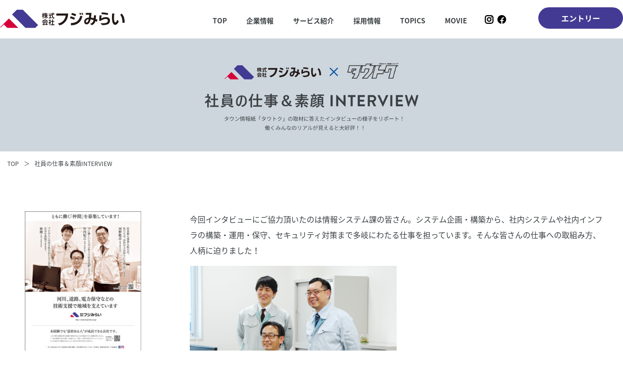

--- FILE ---
content_type: text/html; charset=UTF-8
request_url: https://www.fujimirai.co.jp/tautoku/f201904/
body_size: 56139
content:
<!DOCTYPE html>
<html>
  <head>
    <meta charset="UTF-8">
    <meta name="viewport" content="width=device-width">
        <title>システムを通じて行政サポートや会社の土台づくりに尽力 | 株式会社フジみらい </title>
    
	  
        <meta property="og:title" content="システムを通じて行政サポートや会社の土台づくりに尽力 | 株式会社フジみらい">
    <meta property="og:type" content="article">
    <meta property="og:url" content="https://www.fujimirai.co.jp/tautoku/f201904/">
        
        <meta property="og:description" content="今回インタビューにご協力頂いたのは情報システム課の皆さん。システム企画・構築から、社内システムや社内インフラの構築・運用・保守、セキュリティ対策まで多岐にわたる仕事を担っています。そんな皆さんの仕事へ・・・">
    <meta property="og:image" content="https://www.fujimirai.co.jp/wordpress/wp-content/uploads/2019/03/タウトク2019.4月号.jpg">
        <meta property="og:locale" content="ja_JP">
    <meta property="og:site_name" content="株式会社 フジみらい">
	  
    <link href="https://fonts.googleapis.com/earlyaccess/notosansjapanese.css" rel="stylesheet">
    <link href="https://www.fujimirai.co.jp/wordpress/wp-content/themes/fujimirai/css/reset.css" rel="stylesheet" type="text/css">
    <link href="https://www.fujimirai.co.jp/wordpress/wp-content/themes/fujimirai/style.css" rel="stylesheet" type="text/css">
    <script src="//ajax.googleapis.com/ajax/libs/jquery/1.7.2/jquery.min.js"></script>
    <!--<script src="https://www.fujimirai.co.jp/wordpress/wp-content/themes/fujimirai/js/common.js"></script>-->
    <link rel="stylesheet" type="text/css" href="https://www.fujimirai.co.jp/wordpress/wp-content/themes/fujimirai/css/slick.css" media="screen" />
    <link rel="stylesheet" type="text/css" href="https://www.fujimirai.co.jp/wordpress/wp-content/themes/fujimirai/css/slick-theme.css" media="screen" />
    <script src="https://www.fujimirai.co.jp/wordpress/wp-content/themes/fujimirai/js/slick.min.js"></script>
    <link href="https://www.fujimirai.co.jp/wordpress/wp-content/themes/fujimirai/js/vegas.css" rel="stylesheet">
    <script src="https://www.fujimirai.co.jp/wordpress/wp-content/themes/fujimirai/js/vegas.min.js"></script>
	  
    
    <meta name='robots' content='max-image-preview:large' />
	<style>img:is([sizes="auto" i], [sizes^="auto," i]) { contain-intrinsic-size: 3000px 1500px }</style>
	<link rel='dns-prefetch' href='//www.fujimirai.co.jp' />
<script type="text/javascript">
/* <![CDATA[ */
window._wpemojiSettings = {"baseUrl":"https:\/\/s.w.org\/images\/core\/emoji\/16.0.1\/72x72\/","ext":".png","svgUrl":"https:\/\/s.w.org\/images\/core\/emoji\/16.0.1\/svg\/","svgExt":".svg","source":{"concatemoji":"https:\/\/www.fujimirai.co.jp\/wordpress\/wp-includes\/js\/wp-emoji-release.min.js?ver=6.8.3"}};
/*! This file is auto-generated */
!function(s,n){var o,i,e;function c(e){try{var t={supportTests:e,timestamp:(new Date).valueOf()};sessionStorage.setItem(o,JSON.stringify(t))}catch(e){}}function p(e,t,n){e.clearRect(0,0,e.canvas.width,e.canvas.height),e.fillText(t,0,0);var t=new Uint32Array(e.getImageData(0,0,e.canvas.width,e.canvas.height).data),a=(e.clearRect(0,0,e.canvas.width,e.canvas.height),e.fillText(n,0,0),new Uint32Array(e.getImageData(0,0,e.canvas.width,e.canvas.height).data));return t.every(function(e,t){return e===a[t]})}function u(e,t){e.clearRect(0,0,e.canvas.width,e.canvas.height),e.fillText(t,0,0);for(var n=e.getImageData(16,16,1,1),a=0;a<n.data.length;a++)if(0!==n.data[a])return!1;return!0}function f(e,t,n,a){switch(t){case"flag":return n(e,"\ud83c\udff3\ufe0f\u200d\u26a7\ufe0f","\ud83c\udff3\ufe0f\u200b\u26a7\ufe0f")?!1:!n(e,"\ud83c\udde8\ud83c\uddf6","\ud83c\udde8\u200b\ud83c\uddf6")&&!n(e,"\ud83c\udff4\udb40\udc67\udb40\udc62\udb40\udc65\udb40\udc6e\udb40\udc67\udb40\udc7f","\ud83c\udff4\u200b\udb40\udc67\u200b\udb40\udc62\u200b\udb40\udc65\u200b\udb40\udc6e\u200b\udb40\udc67\u200b\udb40\udc7f");case"emoji":return!a(e,"\ud83e\udedf")}return!1}function g(e,t,n,a){var r="undefined"!=typeof WorkerGlobalScope&&self instanceof WorkerGlobalScope?new OffscreenCanvas(300,150):s.createElement("canvas"),o=r.getContext("2d",{willReadFrequently:!0}),i=(o.textBaseline="top",o.font="600 32px Arial",{});return e.forEach(function(e){i[e]=t(o,e,n,a)}),i}function t(e){var t=s.createElement("script");t.src=e,t.defer=!0,s.head.appendChild(t)}"undefined"!=typeof Promise&&(o="wpEmojiSettingsSupports",i=["flag","emoji"],n.supports={everything:!0,everythingExceptFlag:!0},e=new Promise(function(e){s.addEventListener("DOMContentLoaded",e,{once:!0})}),new Promise(function(t){var n=function(){try{var e=JSON.parse(sessionStorage.getItem(o));if("object"==typeof e&&"number"==typeof e.timestamp&&(new Date).valueOf()<e.timestamp+604800&&"object"==typeof e.supportTests)return e.supportTests}catch(e){}return null}();if(!n){if("undefined"!=typeof Worker&&"undefined"!=typeof OffscreenCanvas&&"undefined"!=typeof URL&&URL.createObjectURL&&"undefined"!=typeof Blob)try{var e="postMessage("+g.toString()+"("+[JSON.stringify(i),f.toString(),p.toString(),u.toString()].join(",")+"));",a=new Blob([e],{type:"text/javascript"}),r=new Worker(URL.createObjectURL(a),{name:"wpTestEmojiSupports"});return void(r.onmessage=function(e){c(n=e.data),r.terminate(),t(n)})}catch(e){}c(n=g(i,f,p,u))}t(n)}).then(function(e){for(var t in e)n.supports[t]=e[t],n.supports.everything=n.supports.everything&&n.supports[t],"flag"!==t&&(n.supports.everythingExceptFlag=n.supports.everythingExceptFlag&&n.supports[t]);n.supports.everythingExceptFlag=n.supports.everythingExceptFlag&&!n.supports.flag,n.DOMReady=!1,n.readyCallback=function(){n.DOMReady=!0}}).then(function(){return e}).then(function(){var e;n.supports.everything||(n.readyCallback(),(e=n.source||{}).concatemoji?t(e.concatemoji):e.wpemoji&&e.twemoji&&(t(e.twemoji),t(e.wpemoji)))}))}((window,document),window._wpemojiSettings);
/* ]]> */
</script>
<link rel='stylesheet' id='sbi_styles-css' href='https://www.fujimirai.co.jp/wordpress/wp-content/plugins/instagram-feed/css/sbi-styles.min.css?ver=6.9.1' type='text/css' media='all' />
<style id='wp-emoji-styles-inline-css' type='text/css'>

	img.wp-smiley, img.emoji {
		display: inline !important;
		border: none !important;
		box-shadow: none !important;
		height: 1em !important;
		width: 1em !important;
		margin: 0 0.07em !important;
		vertical-align: -0.1em !important;
		background: none !important;
		padding: 0 !important;
	}
</style>
<link rel='stylesheet' id='wp-block-library-css' href='https://www.fujimirai.co.jp/wordpress/wp-includes/css/dist/block-library/style.min.css?ver=6.8.3' type='text/css' media='all' />
<style id='classic-theme-styles-inline-css' type='text/css'>
/*! This file is auto-generated */
.wp-block-button__link{color:#fff;background-color:#32373c;border-radius:9999px;box-shadow:none;text-decoration:none;padding:calc(.667em + 2px) calc(1.333em + 2px);font-size:1.125em}.wp-block-file__button{background:#32373c;color:#fff;text-decoration:none}
</style>
<style id='global-styles-inline-css' type='text/css'>
:root{--wp--preset--aspect-ratio--square: 1;--wp--preset--aspect-ratio--4-3: 4/3;--wp--preset--aspect-ratio--3-4: 3/4;--wp--preset--aspect-ratio--3-2: 3/2;--wp--preset--aspect-ratio--2-3: 2/3;--wp--preset--aspect-ratio--16-9: 16/9;--wp--preset--aspect-ratio--9-16: 9/16;--wp--preset--color--black: #000000;--wp--preset--color--cyan-bluish-gray: #abb8c3;--wp--preset--color--white: #ffffff;--wp--preset--color--pale-pink: #f78da7;--wp--preset--color--vivid-red: #cf2e2e;--wp--preset--color--luminous-vivid-orange: #ff6900;--wp--preset--color--luminous-vivid-amber: #fcb900;--wp--preset--color--light-green-cyan: #7bdcb5;--wp--preset--color--vivid-green-cyan: #00d084;--wp--preset--color--pale-cyan-blue: #8ed1fc;--wp--preset--color--vivid-cyan-blue: #0693e3;--wp--preset--color--vivid-purple: #9b51e0;--wp--preset--gradient--vivid-cyan-blue-to-vivid-purple: linear-gradient(135deg,rgba(6,147,227,1) 0%,rgb(155,81,224) 100%);--wp--preset--gradient--light-green-cyan-to-vivid-green-cyan: linear-gradient(135deg,rgb(122,220,180) 0%,rgb(0,208,130) 100%);--wp--preset--gradient--luminous-vivid-amber-to-luminous-vivid-orange: linear-gradient(135deg,rgba(252,185,0,1) 0%,rgba(255,105,0,1) 100%);--wp--preset--gradient--luminous-vivid-orange-to-vivid-red: linear-gradient(135deg,rgba(255,105,0,1) 0%,rgb(207,46,46) 100%);--wp--preset--gradient--very-light-gray-to-cyan-bluish-gray: linear-gradient(135deg,rgb(238,238,238) 0%,rgb(169,184,195) 100%);--wp--preset--gradient--cool-to-warm-spectrum: linear-gradient(135deg,rgb(74,234,220) 0%,rgb(151,120,209) 20%,rgb(207,42,186) 40%,rgb(238,44,130) 60%,rgb(251,105,98) 80%,rgb(254,248,76) 100%);--wp--preset--gradient--blush-light-purple: linear-gradient(135deg,rgb(255,206,236) 0%,rgb(152,150,240) 100%);--wp--preset--gradient--blush-bordeaux: linear-gradient(135deg,rgb(254,205,165) 0%,rgb(254,45,45) 50%,rgb(107,0,62) 100%);--wp--preset--gradient--luminous-dusk: linear-gradient(135deg,rgb(255,203,112) 0%,rgb(199,81,192) 50%,rgb(65,88,208) 100%);--wp--preset--gradient--pale-ocean: linear-gradient(135deg,rgb(255,245,203) 0%,rgb(182,227,212) 50%,rgb(51,167,181) 100%);--wp--preset--gradient--electric-grass: linear-gradient(135deg,rgb(202,248,128) 0%,rgb(113,206,126) 100%);--wp--preset--gradient--midnight: linear-gradient(135deg,rgb(2,3,129) 0%,rgb(40,116,252) 100%);--wp--preset--font-size--small: 13px;--wp--preset--font-size--medium: 20px;--wp--preset--font-size--large: 36px;--wp--preset--font-size--x-large: 42px;--wp--preset--spacing--20: 0.44rem;--wp--preset--spacing--30: 0.67rem;--wp--preset--spacing--40: 1rem;--wp--preset--spacing--50: 1.5rem;--wp--preset--spacing--60: 2.25rem;--wp--preset--spacing--70: 3.38rem;--wp--preset--spacing--80: 5.06rem;--wp--preset--shadow--natural: 6px 6px 9px rgba(0, 0, 0, 0.2);--wp--preset--shadow--deep: 12px 12px 50px rgba(0, 0, 0, 0.4);--wp--preset--shadow--sharp: 6px 6px 0px rgba(0, 0, 0, 0.2);--wp--preset--shadow--outlined: 6px 6px 0px -3px rgba(255, 255, 255, 1), 6px 6px rgba(0, 0, 0, 1);--wp--preset--shadow--crisp: 6px 6px 0px rgba(0, 0, 0, 1);}:where(.is-layout-flex){gap: 0.5em;}:where(.is-layout-grid){gap: 0.5em;}body .is-layout-flex{display: flex;}.is-layout-flex{flex-wrap: wrap;align-items: center;}.is-layout-flex > :is(*, div){margin: 0;}body .is-layout-grid{display: grid;}.is-layout-grid > :is(*, div){margin: 0;}:where(.wp-block-columns.is-layout-flex){gap: 2em;}:where(.wp-block-columns.is-layout-grid){gap: 2em;}:where(.wp-block-post-template.is-layout-flex){gap: 1.25em;}:where(.wp-block-post-template.is-layout-grid){gap: 1.25em;}.has-black-color{color: var(--wp--preset--color--black) !important;}.has-cyan-bluish-gray-color{color: var(--wp--preset--color--cyan-bluish-gray) !important;}.has-white-color{color: var(--wp--preset--color--white) !important;}.has-pale-pink-color{color: var(--wp--preset--color--pale-pink) !important;}.has-vivid-red-color{color: var(--wp--preset--color--vivid-red) !important;}.has-luminous-vivid-orange-color{color: var(--wp--preset--color--luminous-vivid-orange) !important;}.has-luminous-vivid-amber-color{color: var(--wp--preset--color--luminous-vivid-amber) !important;}.has-light-green-cyan-color{color: var(--wp--preset--color--light-green-cyan) !important;}.has-vivid-green-cyan-color{color: var(--wp--preset--color--vivid-green-cyan) !important;}.has-pale-cyan-blue-color{color: var(--wp--preset--color--pale-cyan-blue) !important;}.has-vivid-cyan-blue-color{color: var(--wp--preset--color--vivid-cyan-blue) !important;}.has-vivid-purple-color{color: var(--wp--preset--color--vivid-purple) !important;}.has-black-background-color{background-color: var(--wp--preset--color--black) !important;}.has-cyan-bluish-gray-background-color{background-color: var(--wp--preset--color--cyan-bluish-gray) !important;}.has-white-background-color{background-color: var(--wp--preset--color--white) !important;}.has-pale-pink-background-color{background-color: var(--wp--preset--color--pale-pink) !important;}.has-vivid-red-background-color{background-color: var(--wp--preset--color--vivid-red) !important;}.has-luminous-vivid-orange-background-color{background-color: var(--wp--preset--color--luminous-vivid-orange) !important;}.has-luminous-vivid-amber-background-color{background-color: var(--wp--preset--color--luminous-vivid-amber) !important;}.has-light-green-cyan-background-color{background-color: var(--wp--preset--color--light-green-cyan) !important;}.has-vivid-green-cyan-background-color{background-color: var(--wp--preset--color--vivid-green-cyan) !important;}.has-pale-cyan-blue-background-color{background-color: var(--wp--preset--color--pale-cyan-blue) !important;}.has-vivid-cyan-blue-background-color{background-color: var(--wp--preset--color--vivid-cyan-blue) !important;}.has-vivid-purple-background-color{background-color: var(--wp--preset--color--vivid-purple) !important;}.has-black-border-color{border-color: var(--wp--preset--color--black) !important;}.has-cyan-bluish-gray-border-color{border-color: var(--wp--preset--color--cyan-bluish-gray) !important;}.has-white-border-color{border-color: var(--wp--preset--color--white) !important;}.has-pale-pink-border-color{border-color: var(--wp--preset--color--pale-pink) !important;}.has-vivid-red-border-color{border-color: var(--wp--preset--color--vivid-red) !important;}.has-luminous-vivid-orange-border-color{border-color: var(--wp--preset--color--luminous-vivid-orange) !important;}.has-luminous-vivid-amber-border-color{border-color: var(--wp--preset--color--luminous-vivid-amber) !important;}.has-light-green-cyan-border-color{border-color: var(--wp--preset--color--light-green-cyan) !important;}.has-vivid-green-cyan-border-color{border-color: var(--wp--preset--color--vivid-green-cyan) !important;}.has-pale-cyan-blue-border-color{border-color: var(--wp--preset--color--pale-cyan-blue) !important;}.has-vivid-cyan-blue-border-color{border-color: var(--wp--preset--color--vivid-cyan-blue) !important;}.has-vivid-purple-border-color{border-color: var(--wp--preset--color--vivid-purple) !important;}.has-vivid-cyan-blue-to-vivid-purple-gradient-background{background: var(--wp--preset--gradient--vivid-cyan-blue-to-vivid-purple) !important;}.has-light-green-cyan-to-vivid-green-cyan-gradient-background{background: var(--wp--preset--gradient--light-green-cyan-to-vivid-green-cyan) !important;}.has-luminous-vivid-amber-to-luminous-vivid-orange-gradient-background{background: var(--wp--preset--gradient--luminous-vivid-amber-to-luminous-vivid-orange) !important;}.has-luminous-vivid-orange-to-vivid-red-gradient-background{background: var(--wp--preset--gradient--luminous-vivid-orange-to-vivid-red) !important;}.has-very-light-gray-to-cyan-bluish-gray-gradient-background{background: var(--wp--preset--gradient--very-light-gray-to-cyan-bluish-gray) !important;}.has-cool-to-warm-spectrum-gradient-background{background: var(--wp--preset--gradient--cool-to-warm-spectrum) !important;}.has-blush-light-purple-gradient-background{background: var(--wp--preset--gradient--blush-light-purple) !important;}.has-blush-bordeaux-gradient-background{background: var(--wp--preset--gradient--blush-bordeaux) !important;}.has-luminous-dusk-gradient-background{background: var(--wp--preset--gradient--luminous-dusk) !important;}.has-pale-ocean-gradient-background{background: var(--wp--preset--gradient--pale-ocean) !important;}.has-electric-grass-gradient-background{background: var(--wp--preset--gradient--electric-grass) !important;}.has-midnight-gradient-background{background: var(--wp--preset--gradient--midnight) !important;}.has-small-font-size{font-size: var(--wp--preset--font-size--small) !important;}.has-medium-font-size{font-size: var(--wp--preset--font-size--medium) !important;}.has-large-font-size{font-size: var(--wp--preset--font-size--large) !important;}.has-x-large-font-size{font-size: var(--wp--preset--font-size--x-large) !important;}
:where(.wp-block-post-template.is-layout-flex){gap: 1.25em;}:where(.wp-block-post-template.is-layout-grid){gap: 1.25em;}
:where(.wp-block-columns.is-layout-flex){gap: 2em;}:where(.wp-block-columns.is-layout-grid){gap: 2em;}
:root :where(.wp-block-pullquote){font-size: 1.5em;line-height: 1.6;}
</style>
<link rel="https://api.w.org/" href="https://www.fujimirai.co.jp/wp-json/" /><link rel="alternate" title="JSON" type="application/json" href="https://www.fujimirai.co.jp/wp-json/wp/v2/tautoku/352" /><link rel="EditURI" type="application/rsd+xml" title="RSD" href="https://www.fujimirai.co.jp/wordpress/xmlrpc.php?rsd" />
<meta name="generator" content="WordPress 6.8.3" />
<link rel="canonical" href="https://www.fujimirai.co.jp/tautoku/f201904/" />
<link rel='shortlink' href='https://www.fujimirai.co.jp/?p=352' />
<link rel="alternate" title="oEmbed (JSON)" type="application/json+oembed" href="https://www.fujimirai.co.jp/wp-json/oembed/1.0/embed?url=https%3A%2F%2Fwww.fujimirai.co.jp%2Ftautoku%2Ff201904%2F" />
<link rel="alternate" title="oEmbed (XML)" type="text/xml+oembed" href="https://www.fujimirai.co.jp/wp-json/oembed/1.0/embed?url=https%3A%2F%2Fwww.fujimirai.co.jp%2Ftautoku%2Ff201904%2F&#038;format=xml" />
    <!--<link rel="stylesheet" type="text/css" href="https://www.fujimirai.co.jp/wordpress/wp-content/themes/fujimirai/css/animate.min.css" media="screen" />-->
    <link rel="stylesheet" href="https://cdnjs.cloudflare.com/ajax/libs/animate.css/4.0.0/animate.min.css" media="screen">
    <script src="https://www.fujimirai.co.jp/wordpress/wp-content/themes/fujimirai/js/wow.min.js"></script>
    <script>new WOW().init();</script>

<!--  Google search console -->	  
<meta name="google-site-verification" content="vbHvHLfklcG0dlaVQ9xZCOqWreiPlfmXXgJQ3C8hf70" />

<!-- Google tag (gtag.js) -->
<script async src="https://www.googletagmanager.com/gtag/js?id=G-LGMRPDVKEG"></script>
<script>
  window.dataLayer = window.dataLayer || [];
  function gtag(){dataLayer.push(arguments);}
  gtag('js', new Date());

  gtag('config', 'G-LGMRPDVKEG');
</script>

  </head>
  <body id="pageTop" class="wp-singular tautoku-template-default single single-tautoku postid-352 wp-theme-fujimirai">
    <header class="clearfix">
      <div id="headerUpper" class="clearfix">
        <div id="siteTitle">
                    <div class="siteTitle"><a href="https://www.fujimirai.co.jp"><img src="https://www.fujimirai.co.jp/wordpress/wp-content/themes/fujimirai/images/header/logo.png" srcset="https://www.fujimirai.co.jp/wordpress/wp-content/themes/fujimirai/images/header/logo.png 1x, https://www.fujimirai.co.jp/wordpress/wp-content/themes/fujimirai/images/header/logox2.png 2x" alt="株式会社フジみらい" /></a></div>
                  </div>
        <div id="headerLeft">
          <nav>
            <ul class="clearfix">
              <li>
                <a href="https://www.fujimirai.co.jp">TOP</a>
              </li>
              <li>
                <a class="parent" href="https://www.fujimirai.co.jp/company/">企業情報</a>
                <div class="subNav">
                  <div class="subNavInner">
                    <div class="subNavHead pc">
                      <span>企業情報</span><a href="https://www.fujimirai.co.jp/company/">› 企業情報TOP</a>
                    </div>
                    <div class="subNavBody">
                      <div class="image pc">
                        <a href="https://www.fujimirai.co.jp/company/"><img src="https://www.fujimirai.co.jp/wordpress/wp-content/themes/fujimirai/images/header/nav1.jpg" srcset="https://www.fujimirai.co.jp/wordpress/wp-content/themes/fujimirai/images/header/nav1.jpg 1x, https://www.fujimirai.co.jp/wordpress/wp-content/themes/fujimirai/images/header/nav1x2.jpg 2x" alt="企業情報TOP" /><span>企業情報TOP</span></a>
                      </div>
                      <ul>
                        <li class="sp"><a href="https://www.fujimirai.co.jp/company/">› 企業情報TOP</a></li>
                        <li><a href="https://www.fujimirai.co.jp/company/#content1">› 代表挨拶</a></li>
                        <li><a href="https://www.fujimirai.co.jp/company/#content2">› 創業の精神・経営理念</a></li>
                        <li><a href="https://www.fujimirai.co.jp/company/history/">› フジみらいの歩み</a></li>
                        <li><a href="https://www.fujimirai.co.jp/volunteer/">› 地域貢献</a></li>
						<li><a href="https://www.fujimirai.co.jp/recruit/3m/">› 3分でわかるフジみらい</a></li>
                        <li><a href="https://www.fujimirai.co.jp/company/#content5">› アクセス</a></li>
                      </ul>
                    </div>
                  </div>
                </div>
              </li>
              <li>
                <a class="parent" href="https://www.fujimirai.co.jp/service/">サービス紹介</a>
                <div class="subNav">
                  <div class="subNavInner">
                    <div class="subNavHead pc">
                      <span>サービス紹介</span><a href="https://www.fujimirai.co.jp/service/">› サービス紹介TOP</a>
                    </div>
                    <div class="subNavBody">
                      <div class="image pc">
                        <a href="https://www.fujimirai.co.jp/service/"><img src="https://www.fujimirai.co.jp/wordpress/wp-content/themes/fujimirai/images/header/nav2.jpg" srcset="https://www.fujimirai.co.jp/wordpress/wp-content/themes/fujimirai/images/header/nav2.jpg 1x, https://www.fujimirai.co.jp/wordpress/wp-content/themes/fujimirai/images/header/nav2x2.jpg 2x" alt="サービス紹介TOP" /><span>サービス紹介TOP</span></a>
                      </div>
                      <ul>
                        <li class="sp"><a href="https://www.fujimirai.co.jp/service/">› サービス紹介TOP</a></li>
                        <li><a href="https://www.fujimirai.co.jp/service/support/">› 発注者支援業務</a></li>
                        <li><a href="https://www.fujimirai.co.jp/service/technical/">› 建設技術支援</a></li>
                        <li><a href="https://www.fujimirai.co.jp/service/technical/#consultant">› 建設コンサルタント</a></li>
                        <li><a href="https://www.fujimirai.co.jp/service/system/">› 行政支援システム</a></li>
                        <li><a href="https://www.fujimirai.co.jp/service/maintenance/">› 橋守保全</a></li>
                      </ul>
                    </div>
                  </div>
                </div>
              </li>
              <li>
                <a class="parent" href="https://www.fujimirai.co.jp/recruit/">採用情報</a>
                <div class="subNav">
                  <div class="subNavInner">
                    <div class="subNavHead pc">
                      <span>採用情報</span><a href="https://www.fujimirai.co.jp/recruit/">› 採用情報TOP</a>
                    </div>
                    <div class="subNavBody">
                      <div class="image pc">
                        <a href="https://www.fujimirai.co.jp/recruit/"><img src="https://www.fujimirai.co.jp/wordpress/wp-content/themes/fujimirai/images/header/nav3.jpg" srcset="https://www.fujimirai.co.jp/wordpress/wp-content/themes/fujimirai/images/header/nav3.jpg 1x, https://www.fujimirai.co.jp/wordpress/wp-content/themes/fujimirai/images/header/nav3x2.jpg 2x" alt="採用情報TOP" /><span>採用情報TOP</span></a>
                      </div>
                      <ul>
                        <li class="sp"><a href="https://www.fujimirai.co.jp/recruit/">› 採用情報TOP</a></li>
                        <li><a href="https://www.fujimirai.co.jp/recruit/3m/">› 3分でわかるフジみらい</a></li>
                        <li><a href="https://www.fujimirai.co.jp/recruit/interview/">› 先輩インタビュー</a></li>
                        <li><a href="https://www.fujimirai.co.jp/tautoku/">› タウトクINTERVIEW</a></li>
                        <li><a href="https://www.fujimirai.co.jp/recruit/#content3">› 求める人財像</a></li>
                        <li><a href="https://www.fujimirai.co.jp/recruit/#content4">› 働く環境</a></li>
                        <li><a href="https://www.fujimirai.co.jp/recruit/iep/">› 未経験からの挑戦</a></li>
                      </ul>
                    </div>
                  </div>
                </div>
              </li>
              <li><a href="https://www.fujimirai.co.jp/topics/">TOPICS</a></li>
              <li><a href="https://www.fujimirai.co.jp/movie/">MOVIE</a></li>            </ul>

            <!--<a class="btContact sp" href="https://www.fujimirai.co.jp/contact/">お問い合わせ</a>-->
            <a class="btContact sp" href="https://www.fujimirai.co.jp/recruit#entry">エントリー</a>
            <ul class="sns sp">
              <li><a href="https://www.instagram.com/fujimirai_recruit/" target="_blank"><img src="https://www.fujimirai.co.jp/wordpress/wp-content/themes/fujimirai/images/header/ic_insta.jpg" srcset="https://www.fujimirai.co.jp/wordpress/wp-content/themes/fujimirai/images/header/ic_insta.jpg 1x, https://www.fujimirai.co.jp/wordpress/wp-content/themes/fujimirai/images/header/ic_instax2.jpg 2x" alt="Instagram" /></a></li>
              <li><a href="https://www.facebook.com/fujimirai" target="_blank"><img src="https://www.fujimirai.co.jp/wordpress/wp-content/themes/fujimirai/images/header/ic_fb.jpg" srcset="https://www.fujimirai.co.jp/wordpress/wp-content/themes/fujimirai/images/header/ic_fb.jpg 1x, https://www.fujimirai.co.jp/wordpress/wp-content/themes/fujimirai/images/header/ic_fbx2.jpg 2x" alt="Facebook" /></a></li>
            </ul>
          </nav>
          <ul class="sns pc">
            <li><a href="https://www.instagram.com/fujimirai_recruit/" target="_blank"><img src="https://www.fujimirai.co.jp/wordpress/wp-content/themes/fujimirai/images/header/ic_insta.jpg" srcset="https://www.fujimirai.co.jp/wordpress/wp-content/themes/fujimirai/images/header/ic_insta.jpg 1x, https://www.fujimirai.co.jp/wordpress/wp-content/themes/fujimirai/images/header/ic_instax2.jpg 2x" alt="Instagram" /></a></li>
            <li><a href="https://www.facebook.com/fujimirai" target="_blank"><img src="https://www.fujimirai.co.jp/wordpress/wp-content/themes/fujimirai/images/header/ic_fb.jpg" srcset="https://www.fujimirai.co.jp/wordpress/wp-content/themes/fujimirai/images/header/ic_fb.jpg 1x, https://www.fujimirai.co.jp/wordpress/wp-content/themes/fujimirai/images/header/ic_fbx2.jpg 2x" alt="Facebook" /></a></li>
          </ul>
          <!--<a class="btContact pc" href="https://www.fujimirai.co.jp/contact/">お問い合わせ</a>-->
          <a class="btContact bgBlue pc" href="https://www.fujimirai.co.jp/recruit/career/">エントリー</a>
        </div>
      </div>
      <div class="btns sp"><a class="btContact bgBlue" href="https://www.fujimirai.co.jp/recruit/career/">エントリー</a></div>
      <div id="menuButton">
        <div class="menu-trigger">
          <span></span>
          <span></span>
          <span></span>
        </div>
      </div>
    </header>
    <!--
      -->



          
    <div id="main" class="clearfix">

  <div id="keyV"><img src="https://www.fujimirai.co.jp/wordpress/wp-content/themes/fujimirai/images/t-interview/key.jpg" srcset="https://www.fujimirai.co.jp/wordpress/wp-content/themes/fujimirai/images/t-interview/key.jpg 1x, https://www.fujimirai.co.jp/wordpress/wp-content/themes/fujimirai/images/t-interview/keyx2.jpg 2x" alt="" /></div>

  <ul class="breadcrumb"><li><a href="https://www.fujimirai.co.jp/">TOP</a></li><li><a href="https://www.fujimirai.co.jp/tautoku/">社員の仕事＆素顔INTERVIEW</a></li></ul>

  <div id="contents">
    <div class="content">

      <div class="article">
        <!--<h1>システムを通じて行政サポートや会社の土台づくりに尽力</h1>
        <div class="docInfo clearfix">
          <div class="date"><span class="year">2019</span><span class="month">.03</span><span class="day">.29</span></div>
        </div>--><!-- docInfo -->
        <div class="cap">
          
<p>今回インタビューにご協力頂いたのは情報システム課の皆さん。システム企画・構築から、社内システムや社内インフラの構築・運用・保守、セキュリティ対策まで多岐にわたる仕事を担っています。そんな皆さんの仕事への取組み方、人柄に迫りました！</p>



<div class="wp-block-columns is-layout-flex wp-container-core-columns-is-layout-9d6595d7 wp-block-columns-is-layout-flex">
<div class="wp-block-column is-layout-flow wp-block-column-is-layout-flow" style="flex-basis:50%">
<figure class="wp-block-image size-large"><img fetchpriority="high" decoding="async" width="500" height="335" src="https://www.fujimirai.co.jp/wordpress/wp-content/uploads/2021/03/tau201904-01.jpg" alt="" class="wp-image-1206" srcset="https://www.fujimirai.co.jp/wordpress/wp-content/uploads/2021/03/tau201904-01.jpg 500w, https://www.fujimirai.co.jp/wordpress/wp-content/uploads/2021/03/tau201904-01-300x201.jpg 300w" sizes="(max-width: 500px) 100vw, 500px" /></figure>
</div>



<div class="wp-block-column is-layout-flow wp-block-column-is-layout-flow" style="flex-basis:50%"></div>
</div>



<p><strong>タウトク ）皆さんの仕事の内容を教えてください。</strong></p>



<p><span class="has-inline-color has-vivid-red-color">竹内：</span>&nbsp;私の主な仕事は、官公庁向け業務アプリケーションなどのシステム開発です。「誰が使っても簡単に使えるものをリーズナブルな価格で」をモット―に取り組んでいます。</p>



<p><span class="has-inline-color has-vivid-cyan-blue-color">河野：</span><span class="has-inline-color has-vivid-red-color">&nbsp;</span>私はネットワークやサーバー、セキュリティなど社内の情報システムを管理しています。また、これまでに県の防災メールの普及促進や若手リーダー育成事業などの業務も担当しました。</p>



<p><span class="has-inline-color has-vivid-green-cyan-color">林：&nbsp;</span>システムのアイコンデザイン、社内PCの保守、PC操作のヘルプ、行政支援システムの管理や国交省の業務などを担当しています。これまでに会社PR動画や技術紹介動画、県の動画の業務等にも携わるなど多分野で仕事をしています。</p>



<div class="wp-block-columns is-layout-flex wp-container-core-columns-is-layout-9d6595d7 wp-block-columns-is-layout-flex">
<div class="wp-block-column is-layout-flow wp-block-column-is-layout-flow" style="flex-basis:50%">
<figure class="wp-block-image size-large"><img decoding="async" width="500" height="335" src="https://www.fujimirai.co.jp/wordpress/wp-content/uploads/2021/03/tau201904-02.jpg" alt="" class="wp-image-1207" srcset="https://www.fujimirai.co.jp/wordpress/wp-content/uploads/2021/03/tau201904-02.jpg 500w, https://www.fujimirai.co.jp/wordpress/wp-content/uploads/2021/03/tau201904-02-300x201.jpg 300w" sizes="(max-width: 500px) 100vw, 500px" /></figure>
</div>



<div class="wp-block-column is-layout-flow wp-block-column-is-layout-flow" style="flex-basis:50%"></div>
</div>



<p><strong>タウトク ）仕事で大切にしていることは何ですか？</strong></p>



<p><span class="has-inline-color has-vivid-cyan-blue-color">河野：</span>&nbsp;PCやネットワークのトラブル時、現場の皆さんの仕事をできるだけ止めず、素早く復旧することを心掛けています。論理的思考や幅広い知識と経験が求められます。</p>



<p><span class="has-inline-color has-vivid-green-cyan-color">林：</span>&nbsp;モノと情報の整理と周到な準備を大切にしています。ITを取り巻く環境は細分化され多岐にわたります。全体像をまんべんなく把握して、周到な準備をしておくことが肝要だと感じています。</p>



<p><span class="has-inline-color has-vivid-red-color">竹内：</span>&nbsp;システム開発においては、いかにお客様のニーズを掴んで予算内でベストなシステムを提案できるかを常に意識しています。PCサポートでは、トラブル時に現場の業務を継続させながら早期復旧に努めています。対応時の手順・解決方法は必ず記録していて、過去の事例等を検索できるようにしています。誰が引き継いでも対応できるようにしておくことが大切です。</p>



<p><strong>タウトク ）みなさんの今の目標を教えてください。</strong></p>



<p><span class="has-inline-color has-vivid-red-color">竹内：&nbsp;</span>私たちが提供しているシステムをさらにバージョンアップさせたい。今も喜んでいただいていますが、もっとブラッシュアップさせてより良いサービスを提供したいです。</p>



<p><span class="has-inline-color has-vivid-green-cyan-color">林：&nbsp;</span>自分が手がけている業務・知識をみんなが共有し、会社の財産にすることです。効率化・共有化を促進する動きをして、会社全体としてより強くなりたいです。</p>



<p><span class="has-inline-color has-vivid-cyan-blue-color">河野：&nbsp;</span>もっとシステムの精度を上げて、使いやすい環境を整えたいです。また、社員数が増えている中で、いろいろな立場の人がいろいろなカタチで貢献できる基盤を作りたいと思っています。</p>



<div class="wp-block-columns is-layout-flex wp-container-core-columns-is-layout-9d6595d7 wp-block-columns-is-layout-flex">
<div class="wp-block-column is-layout-flow wp-block-column-is-layout-flow" style="flex-basis:50%">
<figure class="wp-block-image size-large"><img decoding="async" width="500" height="335" src="https://www.fujimirai.co.jp/wordpress/wp-content/uploads/2021/03/tau201904-03.jpg" alt="" class="wp-image-1208" srcset="https://www.fujimirai.co.jp/wordpress/wp-content/uploads/2021/03/tau201904-03.jpg 500w, https://www.fujimirai.co.jp/wordpress/wp-content/uploads/2021/03/tau201904-03-300x201.jpg 300w" sizes="(max-width: 500px) 100vw, 500px" /></figure>
</div>



<div class="wp-block-column is-layout-flow wp-block-column-is-layout-flow" style="flex-basis:50%"></div>
</div>



<p><strong>タウトク） 恒例となりましたが、お互いの良いところ、尊敬できるところを教えてください！</strong></p>



<p><span class="has-inline-color has-vivid-red-color">竹内：</span>&nbsp;林さんは話し方が上手で分かりやすい。ポイントを突いて冗談を交えたトークも出来るし、腰が低い（笑）。うらやましい、見習いたいと思って います。河野さんは優しい！ すごくいろんなことに気配りができます。あと、自分の時間を割いてでも人のために仕事をする姿勢も素晴らしいですね。</p>



<p><span class="has-inline-color has-vivid-cyan-blue-color">河野：</span>&nbsp;竹内さんはすごくきっちりしています。後の人のために表を作ったり、記録を残したり、周りの人が仕事をしやすいようにする気遣いが行き届いています。お客様からも絶大な信頼を得ています。また、多才でドラム・カメラ・登山・釣りなど多趣味なのもスゴイです。林さんは常ににこやかで好青年！です（笑）。それと、映像・デザイン力がすごい！ 私が担当する業務で動画を作ってもらいましたが、大反響でした。</p>



<p><span class="has-inline-color has-vivid-green-cyan-color">林：</span>&nbsp;河野さんは、知識が幅広く常に問題を客観的かつロジカルにとらえて対処しているところや、様々な勉強会に積極的に参加している姿勢を見習いたいです。忙しい時でも快く調査・対応してくれて、とても助かりました。竹内さんは、分からないことがあっても丁寧に指導してくれる、頼れる上司です。日々見せる穏やかさとは裏腹に、ドラムスティックを握ればイケイケのミュージシャンに変身するさまがカッコいいです（笑）。あと、コーヒーが似合う紳士（笑）！</p>



<p><strong>タウトク） それでは、フジみらいという会社の魅力は何ですか？</strong></p>



<p><span class="has-inline-color has-vivid-green-cyan-color">林：</span>&nbsp;前職では自営業でしたがフジみらいに転職し、ここで活躍の場を見い出せたのは幸運でした。大げさではなく、人生が変わりました。ここは自分を表現できる会社で人も優しい。「どんどん提案して大歓迎！」な雰囲気の会社です。出る杭が打たれません！自分次第でチャンスがいくらでもあります。</p>



<p><span class="has-inline-color has-vivid-red-color">竹内：</span>&nbsp;自主性を持てる会社です。相談した上で自分で考え・行動し、結果が出せる。これがフジみらいの一番の魅力です。</p>



<p><span class="has-inline-color has-vivid-cyan-blue-color">河野：</span>&nbsp;任せて、自由にやらせてもらえる風土があります。また、社長の人を思いやる心が組織全体に充満しています。フジみらいは今、社員数も事業も拡大中です。私たちシステムに携わる者たちは、進化し続ける会社の土台作りにも励んでいます。</p>



<p><strong>タウトク） 最後に、フジみらいの「人」の魅力を教えてください。</strong></p>



<div class="wp-block-columns is-layout-flex wp-container-core-columns-is-layout-9d6595d7 wp-block-columns-is-layout-flex">
<div class="wp-block-column is-layout-flow wp-block-column-is-layout-flow" style="flex-basis:50%">
<figure class="wp-block-image size-large"><img loading="lazy" decoding="async" width="500" height="335" src="https://www.fujimirai.co.jp/wordpress/wp-content/uploads/2021/03/tau201904-04.jpg" alt="" class="wp-image-1209" srcset="https://www.fujimirai.co.jp/wordpress/wp-content/uploads/2021/03/tau201904-04.jpg 500w, https://www.fujimirai.co.jp/wordpress/wp-content/uploads/2021/03/tau201904-04-300x201.jpg 300w" sizes="auto, (max-width: 500px) 100vw, 500px" /></figure>
</div>



<div class="wp-block-column is-layout-flow wp-block-column-is-layout-flow" style="flex-basis:50%"></div>
</div>



<p><span class="has-inline-color has-vivid-red-color">竹内：&nbsp;</span>ここ数年で若い人も増えてきて活気があります。私は今48歳ですが、22歳、30歳の子といっしょにバンドを組んでいます（笑）。若い人たちのパワーをもらって、私も元気になっています！</p>



<p><span class="has-inline-color has-vivid-cyan-blue-color">河野：&nbsp;</span>ここには様々な業界から人が集まっていて、みんな多才です。明るくて前向きな方が多いのも魅力です。</p>



<p><span class="has-inline-color has-vivid-green-cyan-color">林：&nbsp;</span>人柄の良い人が多いです。類は友を呼ぶので、新たに新卒や中途で入社される方も人柄が良い人ばかりだと感じます。人間が100人以上集まればいろんな性質の人がいてもおかしくないですが、心の温かい人が多い。改めていい会社に入れて良かったと思っています。あと、音楽が好きな人が多くて楽しいです♪</p>



<p><strong>タウトク） ありがとうございました！</strong></p>
        </div>
      </div>
    </div><!-- content -->

    <div id="side">
      <div class="backnumber">
        <ul>
                    <li>
            <a href="https://www.fujimirai.co.jp/tautoku/f201904/"><img width="239" height="292" src="https://www.fujimirai.co.jp/wordpress/wp-content/uploads/2019/03/タウトク2019.4月号-239x292.jpg" class="attachment-size239-292 size-size239-292 wp-post-image" alt="" decoding="async" loading="lazy" srcset="https://www.fujimirai.co.jp/wordpress/wp-content/uploads/2019/03/タウトク2019.4月号-239x292.jpg 239w, https://www.fujimirai.co.jp/wordpress/wp-content/uploads/2019/03/タウトク2019.4月号-246x300.jpg 246w, https://www.fujimirai.co.jp/wordpress/wp-content/uploads/2019/03/タウトク2019.4月号-180x220.jpg 180w, https://www.fujimirai.co.jp/wordpress/wp-content/uploads/2019/03/タウトク2019.4月号-360x440.jpg 360w, https://www.fujimirai.co.jp/wordpress/wp-content/uploads/2019/03/タウトク2019.4月号.jpg 478w" sizes="auto, (max-width: 239px) 100vw, 239px" /></a>
            <div class="date">2019年4月号</div>
            <p>情報システム</p>
            <h4>システムを通じて行政サポートや会社の土台づくりに尽力</h4>
          </li>
                  </ul>
      </div><!-- backnumber -->
    </div>

  </div><!-- contens -->

  <div class="pagenation">
    
	<nav class="navigation post-navigation" aria-label="投稿">
		<h2 class="screen-reader-text">投稿ナビゲーション</h2>
		<div class="nav-links"><div class="nav-previous"><a href="https://www.fujimirai.co.jp/tautoku/f201903/" rel="prev"><span class="meta-nav prev" aria-hidden="true"><img src="https://www.fujimirai.co.jp/wordpress/wp-content/themes/fujimirai/images/common/ic_prev.png" srcset="https://www.fujimirai.co.jp/wordpress/wp-content/themes/fujimirai/images/common/ic_prev.png 1x, https://www.fujimirai.co.jp/wordpress/wp-content/themes/fujimirai/images/common/ic_prevx2.png 2x"></span></a></div><div class="nav-next"><a href="https://www.fujimirai.co.jp/tautoku/f201905/" rel="next"><span class="meta-nav next" aria-hidden="true"><img src="https://www.fujimirai.co.jp/wordpress/wp-content/themes/fujimirai/images/common/ic_next.png" srcset="https://www.fujimirai.co.jp/wordpress/wp-content/themes/fujimirai/images/common/ic_next.png 1x, https://www.fujimirai.co.jp/wordpress/wp-content/themes/fujimirai/images/common/ic_nextx2.png 2x"></span></a></div></div>
	</nav>    <div class="more"><a href="https://www.fujimirai.co.jp/tautoku/">一覧に戻る</a></div>
  </div>

  <script>
  jQuery(function($){
    $(window).on('load scroll', function(){
      var side_height = $('.backnumber').height();
      var content_height = $('#contents').height();
      var top_pos = $('#contents').offset();
      var bottom_pos = top_pos.top + content_height - side_height;
      var current_pos = $(window).scrollTop() + 100;
      if(current_pos > top_pos.top && current_pos < bottom_pos){
        $('.backnumber').addClass('fixed');
        $('.backnumber').removeClass('bottom');
      }else if(current_pos > bottom_pos){
        $('.backnumber').addClass('bottom');
        $('.backnumber').removeClass('fixed');
      }else{
        $('.backnumber').removeClass('bottom');
        $('.backnumber').removeClass('fixed');
      }
    })
  })
  </script>

  <div id="interviewFooter" class="content"><div class="contentInner"><ul><li><a href="https://www.fujimirai.co.jp/recruit/#content6">新卒の方はこちら</a></li><li><a href="https://www.fujimirai.co.jp/recruit/career/">中途の方はこちら</a></li></ul><div class="pageBack"><a href="https://www.fujimirai.co.jp/recruit/">＜ 採用TOPページに戻る</a></div></div></div>
  <div id="contentRecruit" class="content bg"><div class="contentInner"><h2 class="headUnderLine"><span>採用に関するお問い合わせ</span></h2><div class="text"><p>株式会社フジみらい</p><p>人事企画課　採用担当　佐川、七條、宇山</p><p>〒770-0873　徳島市東沖洲一丁目6番地1　<br class="sp">recruit@fujimirai.co.jp　<br class="sp">TEL 088-664-7077</p></div><!-- text --></div><!-- contentInner --></div><!-- content -->
    </div><!-- main -->
    <footer>
            <div id="page-top">
        <a href="#pageTop"><img src="https://www.fujimirai.co.jp/wordpress/wp-content/themes/fujimirai/images/common/ic_pagetop.png" srcset="https://www.fujimirai.co.jp/wordpress/wp-content/themes/fujimirai/images/common/ic_pagetop.png 1x, https://www.fujimirai.co.jp/wordpress/wp-content/themes/fujimirai/images/common/ic_pagetopx2.png 2x" alt="" /></a>
      </div>
      <div class="footerContent">
        <div class="footerNav">
          <ul>
            <li>
              <h2><a href="https://www.fujimirai.co.jp/company/">企業情報</a></h2>
              <ul>
                <li><a href="https://www.fujimirai.co.jp/company/#content1">代表挨拶</a></li>
                <li><a href="https://www.fujimirai.co.jp/company/#content2">創業の精神・経営理念</a></li>
                <li><a href="https://www.fujimirai.co.jp/company/history/">フジみらいの歩み</a></li>
                <li><a href="https://www.fujimirai.co.jp/volunteer/">地域貢献</a></li>
              </ul>
            </li>
            <li>
              <h2><a href="https://www.fujimirai.co.jp/service/">サービス紹介</a></h2>
              <ul>
                <li><a href="https://www.fujimirai.co.jp/service/support/">発注者支援業務</a></li>
                <li><a href="https://www.fujimirai.co.jp/service/technical/">建設技術支援</a></li>
                <li><a href="https://www.fujimirai.co.jp/service/technical/#consultant">建設コンサルタント</a></li>
                <li><a href="https://www.fujimirai.co.jp/service/system/">行政支援システム</a></li>
                <li><a href="https://www.fujimirai.co.jp/service/maintenance/">橋守保全</a></li>
              </ul>
            </li>
            <li>
              <h2><a href="https://www.fujimirai.co.jp/recruit/">採用情報</a></h2>
              <ul>
                <li><a href="https://www.fujimirai.co.jp/recruit/3m/">3分でわかるフジみらい</a></li>
                <li><a href="https://www.fujimirai.co.jp/recruit/interview/">先輩インタビュー</a></li>
                <li><a href="https://www.fujimirai.co.jp/tautoku/">タウトクINTERVIEW</a></li>
                <li><a href="https://www.fujimirai.co.jp/recruit/#content3">求める人財像</a></li>
                <li><a href="https://www.fujimirai.co.jp/recruit/#content4">働く環境</a></li>
                <li><a href="https://www.fujimirai.co.jp/recruit/iep/">未経験からの挑戦</a></li>
                <li><a href="https://www.fujimirai.co.jp/recruit/#content6">新卒採用</a></li>
                <li><a href="https://www.fujimirai.co.jp/recruit/career/">中途採用</a></li>
              </ul>
            </li>
            <li>
              <h2><a href="https://www.fujimirai.co.jp/topics/">TOPICS</a></h2>
              <h2><a href="https://www.fujimirai.co.jp/movie/">MOVIE</a></h2>              <h2><a href="https://www.fujimirai.co.jp/contact/">お問い合わせ</a></h2>
            </li>
            <li>
              <h2><a href="https://www.fujimirai.co.jp/bcp/170/">BCPへの取り組み</a></h2>
              <h2><a href="https://www.fujimirai.co.jp/information/176/">セキュリティポリシー</a></h2>
			  <h2><a href="https://www.fujimirai.co.jp/information/4333/">個人情報保護方針</a></h2>
              <h2><a href="https://www.fujimirai.co.jp/information/179/">特定個人情報に関する基本方針</a></h2>
              <h2><a href="https://www.fujimirai.co.jp/information/182/">消費者志向自主宣言</a></h2>
              <h2><a href="https://shikoku-tcs.com/" target="_blank">四国技術資料作成業務勉強会</a></h2>
            </li>
          </ul>
        </div>
        <div class="footerInfo">
          <div class="logo"><img src="https://www.fujimirai.co.jp/wordpress/wp-content/themes/fujimirai/images/footer/footer_logo.jpg" srcset="https://www.fujimirai.co.jp/wordpress/wp-content/themes/fujimirai/images/footer/footer_logo.jpg 1x, https://www.fujimirai.co.jp/wordpress/wp-content/themes/fujimirai/images/footer/footer_logox2.jpg 2x" alt="" /></div>
          <div class="">
            <p>株式会社フジみらい<br />〒770-0873<br />徳島県徳島市東沖洲一丁目6番地1<br />TEL  088-664-7077／FAX  088-664-7078</p>
            <div class="link"><a href="https://www.fujimirai.co.jp/company/#content5">アクセス</a></div>
          </div>
        </div>
      </div>
      <div id="copyright">©2020 FUJIMIRAI All right reserved</div>
    </footer>
    <script>
      $(function () {

        /* SP Menu */
        /*
        $('.menu-trigger').on('click', function () {
          $(this).toggleClass('active');
          if ($('.menu-trigger').hasClass('active')) {
            $('#menuButton').prependTo('header nav');
            $('header nav').append($('#memberButton'));
            $('header nav').addClass('open').css('display', 'block').animate({'opacity': '1'}, 500);
          } else {
            $('header nav').animate({'opacity': '0'}, 500, function () {
                $('#menuButton').insertAfter('header nav');
                $('#memberButton').insertAfter('header nav');
                $(this).removeClass('open').css('display', 'none');
            });
          }
        });*/
        $('.menu-trigger').on('click', function () {
          $('header nav').slideToggle();
          $(this).toggleClass('active');
            //$(this).addClass('active');
          if ($('.menu-trigger').hasClass('active')) {
            //$('#menuButton').prependTo('header nav');
            //$('header nav').append($('#memberButton'));
            $('header nav').addClass('open');
          } else {
            //$(this).removeClass('active');
            //$('#menuButton').insertAfter('header nav');
            //$('#memberButton').insertAfter('header nav');
            $('header nav').removeClass('open');
          }
        });
        $('header nav').on('click', function () {
          //$('#menuButton').insertAfter('header nav');
          //$('#memberButton').insertAfter('header nav');
          $(this).removeClass('open');
          $('.menu-trigger').removeClass('active');
        });
        $('header nav a, header nav li span').on('click', function (e) {
            e.stopPropagation();
        });

        $('header nav > ul > li a.parent').on('click', function(){
            var window_width = $(window).width();
            if (window_width < 1201) {
              var flg = false;
              if(!$(this).hasClass('open')){
                flg = true;
              }
              $('header nav > ul > li a.parent').removeClass('open');
              $('header nav > ul > li .subNav').css('display','none');
              if(flg){
                $(this).next('.subNav').slideToggle();
                $(this).toggleClass('open');
              }
              return false;
            }
        })

        /* PC Nav */
        $('header nav > ul > li').hover(
          function () {
            var window_width = $(window).width();
            if (window_width > 1200) {
              var margin_top = $('header').height() + 5;

              $(this).find('.subNav').css('top', margin_top + 'px').stop().slideToggle();
            }
          },
          function () {
            var window_width = $(window).width();
            if (window_width > 1200) {
              $(this).find('.subNav').css('display', 'none');
            }
          }
        )

        /* sp page subMenu */
        if ($('#main').find('#subMenu .bt')) {
          $('#subMenu .bt').on('click', function () {
            $('#subMenu ul').stop().slideToggle();
          })
        }

        /* page top */
        $(window).on('load', function () {
          if ($(this).scrollTop() > 100) {
            $('#page-top').css('display', 'block');
          }
        })
        $(window).scroll(function () {
          if ($(this).scrollTop() > 100) {
            $('#page-top').fadeIn();
          } else {
            $('#page-top').fadeOut();
          }
        });

        /* ページ内スクロール */
        $('a[href^=#]').click(function () {
          var speed = 500;
          var headerHeight = 80;
          var href = $(this).attr("href");
          var target = $(href == "#" || href == "" ? 'html' : href);
          var position = target.offset().top;
          position = position - headerHeight;
          $("html, body").animate({scrollTop: position}, speed, "swing");
          return false;
        });

                $('.slider').slick({
          autoplay: true,      // 自動で切り替える
          autoplaySpeed: 7000, // 待機する時間
          arrows: false,       // 次へ・戻るボタンを非表示
          dots: true,           // 点のペジャーナビゲーション
          fade: true,
          //speed: 3000,
          responsive: [{
              breakpoint: 640, // 横幅640px以下で挙動変更
              settings: {
                   variableWidth: false,
                   centerMode: false
               }
          }]
        });
        
        $('.pageSlide').slick({
          autoplay: true,      // 自動で切り替える
          autoplaySpeed: 5000, // 待機する時間
          arrows: false,       // 次へ・戻るボタンを非表示
          dots: true,           // 点のペジャーナビゲーション
          responsive: [{
              breakpoint: 640, // 横幅640px以下で挙動変更
              settings: {
                   variableWidth: false,
                   centerMode: false
               }
          }]
        });

        
        /* エントリーフォーム */
        $('[name="mailaddress_check"]').on('click', function(){
          switchMailblock();
        })
        $(window).on('load', function(){
          switchMailblock();
        })

        function switchMailblock(){
          let val = '';
          if($('[name="mailaddress_check"]').attr('type') == 'hidden'){
            val = $('[name="mailaddress_check"]').val()
          }else{
            val = $('[name="mailaddress_check"]:checked').val();
          }
          if(val == '有'){
            $('.mailBlock').css('display', 'block');
          }else{
            $('.mailBlock').css('display', 'none');
          }
        }

      })
    </script>
    <script type="speculationrules">
{"prefetch":[{"source":"document","where":{"and":[{"href_matches":"\/*"},{"not":{"href_matches":["\/wordpress\/wp-*.php","\/wordpress\/wp-admin\/*","\/wordpress\/wp-content\/uploads\/*","\/wordpress\/wp-content\/*","\/wordpress\/wp-content\/plugins\/*","\/wordpress\/wp-content\/themes\/fujimirai\/*","\/*\\?(.+)"]}},{"not":{"selector_matches":"a[rel~=\"nofollow\"]"}},{"not":{"selector_matches":".no-prefetch, .no-prefetch a"}}]},"eagerness":"conservative"}]}
</script>
<!-- Instagram Feed JS -->
<script type="text/javascript">
var sbiajaxurl = "https://www.fujimirai.co.jp/wordpress/wp-admin/admin-ajax.php";
</script>
<style id='core-block-supports-inline-css' type='text/css'>
.wp-container-core-columns-is-layout-9d6595d7{flex-wrap:nowrap;}
</style>
  </body>
</html>


--- FILE ---
content_type: text/css
request_url: https://www.fujimirai.co.jp/wordpress/wp-content/themes/fujimirai/style.css
body_size: 148733
content:
/*
Theme Name: fujimirai
*/

@charset "utf-8";

/* base
--------------------------------------------*/
* {
  font-family: 'Noto Sans Japanese','HiraKakuProN-W3','Hiragino Kaku Gothic ProN','ヒラギノ角ゴ ProN W3';
}
html { font-size: 62.5%; }
a {
  text-decoration: none;
  color: #3B4043;
}

/* layout
--------------------------------------------*/
#container {
  width: 850px;
  margin: 0 auto;
}

/* body
--------------------------------------------*/
body {
  line-height: 2;
  padding-top: 79px;
  padding-top: 48px; /*Add 210817 UDW*/
  font-size: 1.6rem;
  color: #3B4043;
}

/* header
--------------------------------------------*/
header {
  position: fixed;
  padding-top: 15px;
  top: 0;
  left: 0;
  width: 100%;
  border-bottom: solid 1px #CDD6DD;
  background-color: rgba(255,255,255,0.9);
  z-index: 1000;
}
header #headerUpper {
  max-width: 1400px;
  margin: 0 auto;
}
header #siteTitle {
  box-sizing: border-box;
}
header #siteTitle h1,
header #siteTitle .siteTitle {
  /*margin-bottom: 8px;*/
  font-size: 25px;
}
header #siteTitle h1 a,
header #siteTitle .siteTitle a {
  display: block;
  position: relative;
  line-height: 1;
}
header #siteTitle a {
  text-decoration: none;
  color: #000;
}
header .search {

}
header .search input[type="text"] {
  width: 180px;
  border: solid 1px #000;
  border-radius: 0;
  -webkit-appearance: none;
}
header .search input[type="submit"] {
  line-height: 25px;
  border: none;
  background: none;
  background-color: #000;
  border-radius: 0;
  -webkit-appearance: none;
  cursor: pointer;
  color: #FFF;
}
header nav {

}
header nav > ul > li:not(:last-child){
  margin-right: 40px;
}
header nav li a {
  font-size: 1.4rem;
  font-weight: bold;
}
header nav > ul > li span {
  cursor: pointer;
}
header .sns {

}
header .sns li {
  width: 35%;
  text-align: center;
}
header .sns a {
  font-size: 1.2rem;
  color: #3B4043;
}
header .btContact {
  display: block;
  width: 170px;
  line-height: 40px;
  /*margin-bottom: 10px;*/
  border: solid 2px #C3C3C3;
  border-radius: 24px;
  font-size: 1.6rem;
  font-weight: bold;
  text-align: center;
}
header .btContact.bgBlue {
  border: solid 2px #433B93;
  background-color: #433B93;
  color: #FFF;
}
header .btContact:not(:last-child) {
  margin-right: 10px;
}

/* main
--------------------------------------------*/
#main {

}
#contents {
  margin-bottom: 30px;
  /*padding: 20px;
  border: solid 1px #000;*/
  box-sizing: border-box;
}
#contents .contentInner {
/*
  padding-left: 10px!important;
  padding-right: 10px!important;
*/
}
.breadcrumb {
  line-height: 1;
  margin-bottom: 60px;
  padding: 0 15px;
}
.breadcrumb li {
  display: inline-block;
  font-size: 1.2rem;
}
.breadcrumb li * {
  font-size: 1.2rem; 
}
.breadcrumb li:not(:last-child):after {
  display: inline-block;
  content: "＞";
  margin: 0 10px;
}

/* side
--------------------------------------------*/
#side > div{

}
#side > div .head {

}

/* footer
--------------------------------------------*/
footer {
  padding: 50px 0 20px;
  background-color: #FFF;
  text-align: center;
  border-top: solid 1px #707F89;
  border-bottom: solid 30px #433B93;
}
footer .btnFixed.toEntry {
  position: fixed;
  top: 50%;
  right: 0;
}
footer .btnFixed.toEntry a {
  display: inline-block;
  padding: 13px 18px;
  border-radius: 10px 0 0 10px;
  background-color: red;
  color: #FFF;
}
footer #page-top {
  position: fixed;
  right: 10px;
  bottom: 20px;
  display: none;
  width: 54px;
}
footer .footerContent {
  display: flex;
  flex-direction: row-reverse;
  justify-content: space-between;
  width: 1200px;
  margin: 0 auto;
}
footer .footerContent .footerInfo {
  width: 232px;
  text-align: left;
}
footer .footerContent .footerInfo .logo {
  margin-bottom: 50px;
}
footer .footerContent .footerInfo > div:nth-child(2){
  font-size: 1.2rem;
}
footer .footerContent .footerInfo .link {
  margin-top: 10px;
}
footer .footerContent .footerInfo .link a {
  display: block;
  border: solid 1px #707070;
  text-align: center;
  font-size: 1.4rem;
}
footer .footerNav {
  width: 930px;
  margin-left: 35px;
  padding-left: 60px;
  border-left: solid 1px #000000;
}
footer .footerNav > ul {
  display: flex;
  justify-content: space-between;
  text-align: left;
}
footer .footerNav > ul li > h2,
footer .footerNav > ul li > h2 a {
  font-size: 1.4rem;
}
footer .footerNav > ul li > a {
  font-size: 1.2rem;
}
footer #copyright {
  width: 1200px;
  margin: 0 auto;
  text-align: right;
  font-size: 1.2rem;
}

/* slider
---------------------------------------------*/
.slider {
  width: 100%;
  margin: 0 auto;
}
.slider img {
  width: 100%;
}
.slider .slick-prev {
  left: 25px;
  z-index: 10;
}
.slider .slick-next {
  right: 25px;
  z-index: 10;
}
.slick-slide {
  height: auto!important;
}
.slider .slick-dots {
  bottom: 30px;
}
.slider .slick-dots button {

}
.slider .slick-dots button:before {
  width: 10px;
  height: 10px;
  border: solid 3px #FFF;
  border-radius: 10px;
  opacity: 1 !important;
  font-size: 0;
}
.slider .slick-dots .slick-active button:before {
  background-color: #FFF;
}
.carousel .slick-prev,
.carousel .slick-next {
  height: 36px;
}
.carousel .slick-prev::before,
.carousel .slick-next::before {
  display: block;
  content: "";
  width: 16px;
  height: 36px;
  padding: 0;
  background-repeat: no-repeat;
}
.carousel .slick-prev::before {
  background-image: url(../images/arrow_1_left.png);
}
.carousel .slick-next::before {
  background-image: url(../images/arrow_1_right.png);
}
.carousel .slick-list {
  margin-left: 55px;
}
.carousel .slick-list li a {
  display: block;
  text-decoration: none;
}
.carousel .slick-list li a img {
  width: 240px;
  height: 160px;
  margin-bottom: 5px;
}

/* TOP
---------------------------------------------*/
.home .slider img {
  transform-origin: center top;
  transform: scale(1.5);
  transition: 5s ease-out;
  -ms-filter: blur(6px);
  filter: blur(6px);
}
.home .slider .slick-active img {
  transform: scale(1.0);
  -ms-filter: blur(0);
  filter: blur(0);
}
.home #vegas {
  width: 100%;
  height: 100vh;
}
/*
.home #vegas .vegas-slide-inner {
  position: relative;
}*/
.home #vegas .sliderText {
  position: absolute;
  left: 0;
  display: flex;
  align-items: center;
  width: 100vw;
  height: 100%;
}
.home #vegas .sliderText.right {
  justify-content: right;
  margin-right: 100px;
  text-align: right;
}
.home #vegas .sliderText.left {
  justify-content: left;
  margin-left: 100px; 
  text-align: left;
}
.home #vegas .sliderText.center {
  justify-content: center;
  text-align: center;
}
.home #vegas  .sliderText img {
  transition: all 5s;
  opacity: 1;
}
.home #vegas .vegas-transition-fade-out .sliderText img {
  opacity: 0;
}
.home .content h2 {
  margin-bottom: 25px;
  font-size: 4rem;
  color: #433B93;
}
.home h2.type1 {

}
.home h2.type1 .en {
  position: relative;
  display: inline-block;
  padding: 10px 35px 10px 45px;
  border: solid 6px #433B93;
  box-sizing: border-box;
}
.home h2.type1 .en:after {
  position: absolute;
  top: 0;
  left: 0;
  display: block;
  content: "";
  width: 100%;
  height: 80px;
}
.home h2 .jp {
  font-size: 1.8rem;
}
.home h2.type1 .jp {
  position: relative;
  margin-left: 15px;
}
.home h2.type1 .jp:before {
  position: absolute;
  top: -5px;
  left: -25px;
  content: "／";
  display: block;
  background-color: #FFF;
}
.home #content1 h2.type1 .jp:before {
  background-color: #DFE6EF;
}
.home #content2 h2.type1 .jp:before {
  background-color: #EBEBEB;
}
.more {
  text-align: center;
}
.more a {
  position: relative;
  display: inline-block;
  width: 280px;
  line-height: 63px;
  border-radius: 32px;
  background-color: #433B93;
  text-align: center;
  text-decoration: none;
  font-size: 1.6rem;
  color: #FFF;
}
.more a:after {
  position: absolute;
  top: calc(50% - 2px);
  right: 30px;
  display: block;
  content: "";
  width: 4px;
  height: 4px;
  border-top: 2px solid #FFF;
  border-right: 2px solid #FFF;
  -webkit-transform: rotate(45deg);
  transform: rotate(45deg);
}
.button.type1 {
  margin-bottom: 40px;
  text-align: center;
}
.button.type1 a {
  position: relative;
  display: inline-block;
  width: 320px;
  line-height: 63px;
  border-radius: 32px;
  background-color: red;
  text-align: center;
  text-decoration: none;
  font-size: 1.6rem;
  color: #FFF;
}
.button.type1 a:after {
  position: absolute;
  top: calc(50% - 2px);
  right: 30px;
  display: block;
  content: "";
  width: 4px;
  height: 4px;
  border-top: 2px solid #FFF;
  border-right: 2px solid #FFF;
  -webkit-transform: rotate(45deg);
  transform: rotate(45deg);
}
.home .content {
  position: relative;
  margin-bottom: 180px;
}
.home .content .contentInner {
  position: relative;
}
.home #content1 {

}
.home #content1:before,
.home #content1:after,
.home #content2:before,
.home #content2:after {
  position: absolute;
  display: block;
  content: "";
  z-index: -1;
}
.home #content1:before {
  height: 590px;
  width: 62vw;
  background-color: #DFE6EF;
}
.home  #content1:after {
  top: 20%;
  right: 0;
  height: 413px;
  width: 38vw;
  background-color: #EBEBEB;
  z-index: -2;
}
.home #content1 .contentInner {
  position: relative;
  height: 383px;
  padding: 80px 0 140px;
}
.home #content1 .contentInner .img {

}
.home #content1 .contentInner .img img {
  max-width: 100%;
}
.home #content1 .contentInner h3 {
  margin-bottom: 30px;
  font-size: 3.4rem;
}
.home #content1 .contentInner .text {
  width: 370px;
  line-height: 1.8;
}
.home #content1 .contentInner .more {

}
.home #content2 {
  margin-bottom: 450px;
}
.home #content2:before {
  left: calc(50% - 710px);
  width: 720px;
  height: 716px;
  background-color: #EBEBEB;
  z-index: -2;
}
.home  #content2:after {
  top: 20%;
  right: 0;
  height: 765px;
  width: 55vw;
  background-color: #DFE6EF;
}
.home #content2 .contentInner {
  position: relative;
  padding-top: 80px;
}
.home #content2 h2 { 
  margin-bottom: 70px;
}
.home  #content2 ul {
  display: flex;
}
.home  #content2 ul li:not(:last-child) {
  margin-right: 20px;
}
.home  #content2 ul li a {
  display: block;
  padding-bottom: 20px;
  background-color: #FFF;
  text-decoration: none;
}
.home  #content2 ul li p {
  position: relative;
  margin: -10px auto 10px;
  padding: 10px;
  background-color: #433B93;
  text-align: center;
  font-size: 1.6rem;
  color: #FFF;
}
.home  #content2 h3 {
  text-align: center;
}
.home  #content2 h3 span {
  color: #433B93;
}
.home  #content2 h3 .en {
  display: block;
  line-height: 1.6;
  text-align: center;
  font-size: 2.6rem;
}
.home  #content2 h3 .jp {
  
}
.home  #content2 h3 .jp:before,
.home  #content2 h3 .jp:after {
  display: inline-block;
  content: "/";
}
.home  #content2 h3 .jp:before {
  margin-right: 10px;
}
.home  #content2 h3 .jp:after {
  margin-left: 10px;
}
.home #content2 .contentInner .more {

}
.home #content3 h2.type1 {
margin-bottom: 70px;
  text-align: center;
}
.home #content3 .more {
  margin-top: -30px;
}
.home  #content4,
.home  #content6,
.home  #content8 {
  padding: 50px 0 90px;
  /*background-color: #EBEBEB;*/
}
.home  #content4 h2,
.home  #content6 h2,
.home  #content8 h2 {
  position: relative;
  margin-bottom: 40px;
  padding-bottom: 0;
  text-align: center;
}
.home  #content4 h2:after,
.home  #content6 h2:after,
.home  #content8 h2:after {
  position: absolute;
  left: calc(50% - 72.5px);
  bottom: 0;
  content: "";
  width: 145px;
  height: 6px;
  background-color: #433B93;
}
.home  #content8 h2:after {
  bottom: -5px;
}
.home  #content4 h2 span,
.home  #content6 h2 span,
.home  #content8 h2 span {
  display: inline-block;
  vertical-align: middle;
}
.home  #content4 h2 .jp,
.home  #content6 h2 .jp,
.home  #content8 h2 .jp {
  position: relative;
  margin-top: 6px;
  margin-left: 35px;
}
.home  #content4 h2 .jp:before,
.home  #content6 h2 .jp:before,
.home  #content8 h2 .jp:before {
  position: absolute;
  top: 0;
  left: -25px;
  display: block;
  content: "／";
  /*background-color: #EBEBEB;*/
}
.home  #content4 .contentInner {

}
.home  #content4 ul {

}
.home  #content4 ul li {

}
.home  #content4 ul li:not(:last-child) {

}
.home  #content4 ul li .img {
  
}
.home  #content4 ul li .info {
  display: flex;
  flex-flow: row-reverse;
  justify-content: space-between;
  align-items: center;
  margin-bottom: 35px;
}
.home  #content4 ul li .info .cat {
  line-height: 1.6;
  padding: 0 7px;
  background-color: #0052A4;
  font-size: 1.2rem;
  color: #FFF;
}
.home  #content4 .more,
.home  #content6 .more {
  position: absolute;
  left: calc(50% - 140px);
  bottom: -120px;
}
.home  #content5 ul {
  display: flex;
  justify-content: space-between;
}
.home  #content6 ul {
  display: flex;
}
.home  #content6 ul li {
  position: relative;
  width: calc((100% - 80px) / 3);
  margin-right: 40px;
}
.home  #content6 ul li:last-child {
  margin-right: 40px;
}


/* page
--------------------------------------------*/
#keyV,
.contentKey {
  position: relative;
  z-index: -1;
}
#keyV > img,
.contentKey > img {
  width: 100%;
  height: auto;
}
.single-tautoku #keyV,
.tautoku #keyV {
  background-color: #CDD6DD;
  text-align: center;
}
.single-tautoku #keyV > img,
.tautoku #keyV > img {
  max-width: 100%;
  width: auto;
  height: auto;
}
body:not(.home) #contents {
  padding-top: 32px;
}
#keyV,
.contentKey {
  width: 100%;
}
#keyV {
  margin-bottom: 15px;
}
.contentKey {
  margin-bottom: 90px;
}
#keyV h1 img {
  width: 100%;
  height: auto;
}
.pageTitle {
  margin-top: 45px;
  margin-bottom: 45px;
  text-align: center;
}
.pageTitle span {
  display: inline-block;
  color: #433B93;
  vertical-align: middle;
  font-weight: bold;
}
.pageTitle .en {
  padding: 0 20px 0 40px;
  border: solid 6px #433B93;
  font-size: 3.1rem;
}
.pageTitle .jp {
  position: relative;
  margin-left: 15px;
  font-size: 1.8rem;
}
.pageTitle .jp:before {
  position: absolute;
  top: 0;
  left: -25px;
  content: "／";
  display: block;
  background-color: #FFF;
}

/* company
--------------------------------------------*/
body.company #contents {
  margin-bottom: 0;
}
body.company #contents .content {
  /*overflow: hidden;*/
  margin-bottom: 130px;
  margin-top: -80px;
  padding-top: 80px;
}
body.company #contents #content5 {
  margin-top: 130px;
  margin-bottom: 0;
}
body.company .content h2 {
  margin-bottom: 110px;
}
.pageNav {
  display: flex;
  justify-content: space-around;
  width: 680px;
  margin: 0 auto 100px;
  text-align: center;
}
.pageNav li a {
  position: relative;
  display: inline-block;
  letter-spacing: 1px;
}
.pageNav li a:after {
  position: absolute;
  display: block;
  left: calc(50% - 4px);
  bottom: -10px;
  content: "";
  width: 8px;
  height: 8px;
  border-top: 2px solid #98A6B5;
  border-right: 2px solid #98A6B5;
  -webkit-transform: rotate(135deg);
  transform: rotate(135deg);
}
body.company .pageNav li:last-child a:after {
  display: none;
}
body.company .pageNav li:last-child a img {
  position: absolute;
  top: 11px;
  right: -25px;
}

body.company #content1 {
  position: relative;
}
body.company #content1:before {
  position: absolute;
  top: 205px;
  left: 0;
  content: "";
  display: block;
  width: calc(50vw + 140px);
  height: 1080px;
  background-color: #DFE6EF;
  z-index: -1;
}
body.company #content1:after {
  position: absolute;
  top: 325px;
  right: 0;
  content: "";
  display: block;
  width: 50vw;
  height: 690px;
  background-color: #EBEBEB;
  z-index: -2;
}
body.company #content1 .contentInner {
  position: relative;
}
body.company #content1 .contentInner .text {
  width: 520px;
  padding-top: 30px;
}
body.company #content1 .contentInner .text h3 {
  line-height: 1.6;
  margin-bottom: 40px;
  font-size: 3rem;
}
body.company #content1 .contentInner .text p {
  text-indent: 1em;
}
body.company #content1 .contentInner .text p:not(:last-child){
  margin-bottom: 30px;
}
body.company #content1 .contentInner .image {
  position: absolute;
  top: 0;
  left: 590px;
  width: 820px;
}
body.company #content1 .contentInner .image img {
  max-width: 100%;
  height: auto;
}
body.company #content1 .contentInner .image p {
  text-align: center;
  font-size: 1.8rem;
}
body.company #content1 .contentInner .image p span {
  margin-left: 15px;
  font-size: 2.4rem;
}
body.company #content2 {
  position: relative;
}
body.company #content2:after {
  position: absolute;
  left: 0;
  bottom: -35px;
  display: block;
  content: "";
  width: calc(50vw + 340px);
  height: 760px;
  background-color: #EBEBEB;
  z-index: -2;
}
body.company #content2 .contentInner {
  position: relative;
}
body.company #content2 .contentInner:before {
  position: absolute;
  top: 120px;
  right: 0;
  content: "";
  display: block;
  width: 1010px;
  height: 640px;
  background-color: #DFE6EF;
  z-index: -1;
}
body.company #content2 .contentInner > div {
  display: flex;
  align-items: first baseline;
  padding-left: 160px
}
body.company #content2 .contentInner > div:not(:last-child) {
  margin-bottom: 25px;
}
body.company #content2 .contentInner > div h3 {
  position: relative;
  width: 110px;
  margin-right: 65px;
  background-color: #433B93;
  font-size: 2rem;
  color: #FFF;
}
body.company #content2 .contentInner > div h3::after {
  position: absolute;
  top: 0;
  left: calc(((1200px - 100vw) / 2) - 160px );
  display: block;
  content: "";
  width: calc(((100vw - 1200px) / 2) + 160px );
  height: 100%;
  background-color: #433B93;
  z-index: -1;
}
body.company #content2 .contentInner dt {
  color: #433B93;
}
body.company #content2 .contentInner dd {
  margin-bottom: 16px;
  font-size: 2.2rem;
  color: #3B4043;
}
body.company #content2 .contentInner > div:nth-child(3) dl {
  padding-top: 50px;
}
table.type1 {
  width: 100%;
  border-top: solid 2px #416191;
}
table.type1 tr {
  border-bottom: solid 1px #416191;
}
table.type1 th,
table.type1 td {
  padding: 15px 15px 15px 0;
}
table.type1 th {
  width: 150px;
  text-align: left;
  vertical-align: top;
}
table.type1 td {

}
table.type1 td img {
  max-width: 100%;
  height: auto;
}
body.company #content3 {
  margin-bottom: 110px;
}
body.company #content3 .contentInner {
  width: 900px;
}
body.company #content3 .contentInner {
  width: 900px;
}
body.company #content3 .contentInner table dl {
  
}
body.company #content3 .contentInner table dl dt,
body.company #content3 .contentInner table dl dd {
  display: inline-block;
}
body.company #content3 .contentInner table dl dt {
  width: 19%;
}
body.company #content3 .contentInner table dl dd {
  width: 30%;
}
body.company #content4 .contentInner {
  width: 900px;
}
body.company #content4 .contentInner ul li {
  
}
body.company #content4 .contentInner ul li:first-child {
  margin-bottom: 65px;
}
body.company #content4 .contentInner ul li a {
  display: flex;
  align-items: center;
  font-size: 2rem;
  font-weight: bold;
  color: #FFF;
}
body.company #content4 .contentInner ul li:first-child a {
  background-color: #433B93;
}
body.company #content4 .contentInner ul li:last-child a {
  background-color: #397EC4;
}
body.company #content5 {
  padding: 80px 0 110px;
  background-color: #DCE5F2;
}
body.company #content4 .contentInner ul li a span {
  display: block;
  width: 100%;
  text-align: center;
}

/* history
--------------------------------------------*/
body.history #contents .content {
  padding: 85px 0;
}
body.history #contents .content .contentInner{
  position: relative;
}
body.history #contents .content .year {
  position: absolute;
  top: -115px;
  left: 0;
}
body.history #contents .content:not(#content1):not(#content9):not(#content16):not(#content17):not(#content18):not(#content19):not(#content20):not(#content23) h2 {
  display: inline-block;
  line-height: 1.2;
  margin-bottom: 60px;
  margin-left: 130px;
  padding: 0 16px;
  background-color: #000;
  font-size: 5rem;
  color: #FFF;
}
body.history #contents .content:not(#content1) .year {
  width: 123px;
  line-height: 57px;
  background-color: #433B93;
  text-align: center;
  font-size: 4rem;
  color: #FFF;
}
body.history #contents .breadcrumb {
  margin-bottom: 140px;
}
body.history #contents .content .text {
  width: 930px;
  margin: 0 auto;
}
body.history #contents #content1,
body.history #contents #content3,
body.history #contents #content5,
body.history #contents #content7,
body.history #contents #content9,
body.history #contents #content11,
body.history #contents #content13,
body.history #contents #content15,
body.history #contents #content17,
body.history #contents #content19,
body.history #contents #content21,
body.history #contents #content23 {
  background-color: #EDEDED;
}
body.history #contents #content1 .year {
  top: -150px;
  left: -15px;
  font-size: 6.4rem;
  color: #433B93;
}
body.history #contents #content1 h2 {
  margin-bottom: 35px;
  padding-left: 25px;
  background-color: #000;
  font-size: 4rem;
  color: #FFF;
}
body.history #contents #content1 .text {
  font-weight: bold;
}
body.history #contents #content1 .image {
  position: absolute;
  top:-150px;
  right: 0;
}
body.history #contents #content2 {
  background-image: url(./images/history/2bg.jpg);
  background-repeat: no-repeat;
  background-position: 50% 215px;
  background-size: cover;
  color: #FFF;
}
body.history #contents #content2 .contentInner > p {
  margin-left: 130px;
  margin-bottom: 65px;
  font-weight: bold;
  font-size: 1.8rem;
  color: #000;
}
body.history #contents #content2 .contentInner .text p:not(:last-child) {
  margin-bottom: 40px;
}
body.history #contents #content3 {
  background-image: url(./images/history/3bg.jpg);
  background-repeat: no-repeat;
  background-position: 50% 355px;
  background-size: cover;
  color: #FFF;
}
body.history #contents #content3 .caption,
body.history #contents #content9 h2,
body.history #contents #content13 h3,
body.history #contents #content17 h3 {
  position: relative;
  margin-left: 130px;
  margin-bottom: 24px;
  background-color: transparent;
  font-size: 2.4rem;
  font-weight: bold;
  color: #433B93;
}
body.history #contents #content3 .caption:after,
body.history #contents #content9 h2:after,
body.history #contents #content13 h3:after,
body.history #contents #content17 h3:after {
  position: absolute;
  left: -105px;
  bottom: -6px;
  display: block;
  content: "";
  width: 332px;
  height: 3px;
  background-color: #433B93;
}
body.history #contents #content3 .contentInner div.text:nth-of-type(3) {
  margin-left: 130px;
  margin-bottom: 65px;
  font-size: 1.8rem;
  font-weight: bold;
  color: #000;
}
body.history #contents #content3 .contentInner div.text:nth-of-type(5) {
  color: #FFF;
}
body.history #contents #content4 .text,
body.history #contents #content5 .text,
body.history #contents #content6 .text,
body.history #contents #content7 .caption,
body.history #contents #content8 .text,
body.history #contents #content9 .text,
body.history #contents #content10 .text,
body.history #contents #content11 .text,
body.history #contents #content12 .text,
body.history #contents #content13 .caption,
body.history #contents #content14 .caption,
body.history #contents #content15 .text,
body.history #contents #content17 .text,
body.history #contents #content18 .text,
body.history #contents #content19 .text,
body.history #contents #content20 .text,
body.history #contents #content21 .text,
body.history #contents #content22 .text {
  font-weight: bold;
  font-size: 1.8rem;
  color: #000;
}
body.history #contents #content5 .text,
body.history #contents #content9 .text,
body.history #contents #content14 .caption,
body.history #contents #content17 .text,
body.history #contents #content18 .text,
body.history #contents #content20 .text {
  margin-bottom: 25px;
}
body.history #contents #content14 .caption,
body.history #contents #content14 h3 {
  margin-left: 130px;
}
body.history #contents #content16 .cols {
  
}
body.history #contents #content16 .cols .text {
  width: 400px;
}
body.history #contents #content19 .text {
  font-weight:normal;
}
body.history #contents .content .image {
  margin-left: 130px;
}
body.history #contents .content .image ul {
  display: flex;
}
body.history #contents .content .image li:not(:last-child) {
  margin-right: 34px;
}
body.history #contents #content7 {
  background-image: url(./images/history/7bg.jpg);
  background-repeat: no-repeat;
  background-position: 50% 280px;
  background-size: cover;
  color: #FFF;
}
body.history #contents #content7 .caption {
  margin-left: 130px;
  margin-bottom: 70px;
}
body.history #contents #content7 h3 {
  margin-left: 130px;
  margin-bottom: 60px;
  font-size: 3rem;
}
body.history #contents #content7 .text p:not(:last-child) {
  margin-bottom: 30px;
}
body.history #contents #content13 .contentInner {
  position: relative;
  padding-top: 400px;
}
body.history #contents #content13 .contentInner h2 {
  position: absolute;
  top: 0;
  right: 110px;
}
body.history #contents #content13 .contentInner h3 {

}
body.history #contents #content13 .contentInner h4 {
  position: relative;
  margin-bottom: 15px;
  font-size: 1.8rem;
}
body.history #contents #content13 .contentInner h4:after {
  position: absolute;
  top: 18px;
  left: 91px;
  display: block;
  content: "";
  width: 400px;
  height: 1px;
  background-color: #707070;
}
body.history #contents #content13 .contentInner .text {
  width: 487px;
  margin: 0 0 0 130px;
}
body.history #contents #content13 .contentInner .text .caption {
  margin-bottom: 30px;
}
body.history #contents #content13 .contentInner .image {
  position: absolute;
  top: 0;
  left: 0;
  width: 960px;
}
body.history #contents #content13 .contentInner .image ul {
  position: relative;
}
body.history #contents #content13 .contentInner .image li {
  position: absolute;
}
body.history #contents #content13 .contentInner .image li:nth-child(1) {
  
}
body.history #contents #content13 .contentInner .image li:nth-child(2) {
  top: 265px;
  right: 0;
  margin: 0;
}
body.history #contents #content13 .contentInner .image li:nth-child(3) {
  top: 500px; 
  right: 0;
}
body.history #contents #content14 .contentInner {
  position: relative;
}
body.history #contents #content14 .contentInner h2 {
  position: absolute;
  top: -85px;
  right: 50px;
  padding: 15px 25px!important;
  font-size: 2.3rem!important;
}
body.history #contents #content14 .contentInner h3 {
  font-size: 3rem;
  margin-bottom: 20px;
}
body.history #contents #content14 .contentInner .cols {
  display: flex;
  justify-content: space-between;
  width: 960px;
  margin-left: 130px;
}
body.history #contents #content14 .contentInner .cols .text {
  width: 520px;
  margin: 0;
}
body.history #contents #content14 .contentInner .cols .image {
  margin-left: 0;
  text-align: center;
}
body.history #contents #content14 .contentInner .cols .image img {
  max-width: 293px;
  height: auto;
}
body.history #contents #content16 {
  padding-top: 0;
}
body.history #contents #content16 > div:first-child {
  margin-bottom: 95px;
  padding: 17px;
  background-color: #707F89;
  text-align: center;
  font-size: 2.3rem;
  color: #FFF;
}
body.history #contents #content16 .cols {
  justify-content: space-between;
  margin-left: 130px;
}
body.history #contents #content16 .cols:nth-of-type(2) {
  margin-bottom: 45px;
}
body.history #contents #content16 .cols .text {
  width: auto;
  margin: 0;
  padding-top: 25px;
}
body.history #contents #content16 .cols .text h2,
body.history #contents #content16 .cols .text .caption,
body.history #contents #content17 h2,
body.history #contents #content17 .caption,
body.history #contents #content18 h2,
body.history #contents #content18 .caption,
body.history #contents #content19 h2,
body.history #contents #content19 .caption,
body.history #contents #content23 h2,
body.history #contents #content23 .caption {
  font-size: 1.8rem;
  color: #C31313;
}
body.history #contents #content17 h2,
body.history #contents #content17 .caption,
body.history #contents #content18 h2,
body.history #contents #content18 .caption,
body.history #contents #content19 h2,
body.history #contents #content19 .caption,
body.history #contents #content23 h2,
body.history #contents #content23 .caption {
  margin-left: 130px;
}
body.history #contents #content17 .caption,
body.history #contents #content18 .caption,
body.history #contents #content19 .caption,
body.history #contents #content23 .caption {
  margin-bottom: 35px;
}
body.history #contents #content16 .contentInner #year2015 {
  top: 160px;
}
body.history #contents #content16 .contentInner > .text {
  width: auto;
  margin: 40px 0 0 130px;
  padding: 35px; 40px;
  box-sizing: border-box;
  border: solid 1px #707070;
}
body.history #contents #content18 .contentInner h3,
body.history #contents #content20 .contentInner h2 {
  margin-left: 130px;
  margin-bottom: 25px;
  font-size: 3rem;
}

body.history #contents #content23 .contentInner div.text {
  margin-top: 20px;
  margin-bottom: 20px;
}

body.history #contents #content23 .contentInner div.text span {
  font-weight: bold;
}

/* volunteer
--------------------------------------------*/
body.volunteer #contents {
  margin-bottom: 0;
}
body.volunteer #contents #content1 {
  position: relative;
  margin-bottom: 250px;
}
body.volunteer #contents #content1:after {
  position: absolute;
  top: 155px;
  right: 0;
  z-index: -1;
  display: block;
  content: "";
  height: 640px;
  width: calc(50vw + 190px);
  background-color: #DFE6EF;
}
body.volunteer #contents #content1 h2 {
  margin-bottom: 105px;
  text-align: center;
  font-size: 2.8rem;
}
body.volunteer #contents #content1 .contentInner {
  display: flex;
  flex-flow: row-reverse;
  justify-content: space-between;
}
body.volunteer #contents #content1 .contentInner h3 {
  margin-bottom: 40px;
  font-size: 3rem;
}
body.volunteer #contents #content1 .contentInner .image {
  width: 522px;
}
body.volunteer #contents #content1 .contentInner .image img:first-child {
  margin-bottom: 30px;
}
body.volunteer #contents #content1 .contentInner .text {
  width: 520px;
}
body.volunteer #contents #content1 .contentInner .text p {
  margin-bottom: 40px;
}
body.volunteer #contents #content1 .contentInner .text .more {
  margin-top: 80px;
}
body.volunteer #contents .contentInner .text .more a {
  width: 100%;
}
body.volunteer #contents #content2 {
  padding: 160px 0 290px;
  background-color: #EBEBEB;
}
body.volunteer #contents #content2 h2 {
  margin-bottom: 100px;
}
body.volunteer #contents #content2 .contentInner {
  display: flex;
  flex-wrap: wrap;
}
body.volunteer #contents #content2 .contentInner > div {
  width: calc((100% - 55px) / 2);
  margin: 0 40px 55px 0;
  padding: 50px 55px;
  box-sizing: border-box;
  background-color: #FFF;
}
body.volunteer #contents #content2 .contentInner > div:nth-child(2n) {
  margin-right: 0;
}
body.volunteer #contents #content2 .contentInner > div:last-child,
body.volunteer #contents #content2 .contentInner > div:nth-last-child(2) {
  width: 100%;
  margin-right: 0;
}
body.volunteer #contents #content2 .contentInner > div h3 {
  margin-bottom: 25px;
  font-size: 2.4rem;
  color: #433B93;
}
body.volunteer #contents #content2 .contentInner > div .text {
  margin-bottom: 35px;
}
body.volunteer #contents #content2 .contentInner > div .block {
  display: flex;
  flex-wrap: wrap;
  justify-content: space-between;
}
body.volunteer #contents #content2 .contentInner > div:last-child h3,
body.volunteer #contents #content2 .contentInner > div:nth-last-child(2) h3 {
  width: 100%;
}
body.volunteer #contents #content2 .contentInner > div:last-child .text,
body.volunteer #contents #content2 .contentInner > div:nth-last-child(2) .text {
  width: 465px;
}
body.volunteer #contents #content2 .contentInner > div:last-child .text .more,
body.volunteer #contents #content2 .contentInner > div:nth-last-child(2) .text .more {
  margin-top: 20px;
}
body.volunteer #contents #content2 .contentInner > div:last-child .text .more a,
body.volunteer #contents #content2 .contentInner > div:nth-last-child(2) .text .more a {
  font-size: 1.4rem;
}

/* recruit
--------------------------------------------*/
body.recruit .headUnderLine {
  margin-bottom: 70px;
}
body.recruit #keyV {
  margin-bottom: 50px;
}
body.recruit #keyV h1 {
  width: 100%;
  height: 100vh;
}
body.recruit #content1 {
  margin-bottom: 100px;
}
body.recruit #content1 ul {
  display: flex;
  justify-content: space-between;
  margin-bottom: 70px;
}
body.recruit #content1 ul li {
  width: 180px;
  text-align: center;
}
body.recruit #content1 ul li span {
  position: relative;
  font-size: 1.8rem;
  color: #0052A4;
}
body.recruit #content1 ul li span:before,
body.recruit #content1 ul li span:after {
  
}
body.recruit #content1 ul li span:before {
  
}
body.recruit #content1 ul li span:after {
  
}
body.recruit #content1 ul li a {
  display: flex;
  justify-content: center;
  align-items: center;
  height: 100px;
  line-height: 1.8;
  background-color: #0052A4;
  text-align: center;
  font-size: 2rem;
  color: #FFF;
}
body.recruit #content1 .intro {
  
}
body.recruit #content1 .intro h2 {
  margin-bottom: 50px;
  text-align: center;
  font-size: 2.8rem;
}
body.recruit #content1 .intro .text {
  width: 820px;
  margin: 0 auto 60px;
}
body.recruit #content2 {
  margin-bottom: 220px;
}
body.recruit #content2 h3 {
  margin-bottom: 30px;
  font-size: 2.8rem;
  text-align: center;
}
body.recruit #content2 .contentInner > .text {
  width: 820px;
  margin: 0 auto 85px;
}
body.recruit #content2 ul.slider {
  display: flex;
  justify-content: space-between;
  margin-bottom: 200px;
}
body.recruit #content2 ul.slider li {
  position: relative;
}
body.recruit #content2 ul.slider li .text {
  background-color: #CDD6DD;
}
body.recruit #content2 ul.slider li .text h4 {
  margin-bottom: 10px;
  border-bottom: solid 1px #707070;
  font-size: 1.4rem;
}
body.recruit #content2 ul.slider li .text .sub {
  font-size: 1rem;
}
body.recruit #content2 ul.slider li .text .name {
  font-weight: bold;
  font-size: 1.2rem;
}
body.recruit .slider .slick-prev,
#contentInterviewStaff .slider .slick-prev {
  left: -65px;
}
body.recruit .slider .slick-next,
#contentInterviewStaff .slider .slick-next {
  right: -65px;
}
body.recruit .slick-prev:before,
body.recruit .slick-next:before,
#contentInterviewStaff .slick-prev:before,
#contentInterviewStaff .slick-next:before {
  display: block;
  content: "";
  width: 26px;
  height: 50px;
}
body.recruit .slick-prev:before,
#contentInterviewStaff .slick-prev:before {
  background-image: url("./images/common/ic_arrow_left.png");
}
body.recruit .slick-next:before,
#contentInterviewStaff .slick-next:before {
  background-image: url("./images/common/ic_arrow_right.png");
}
body.recruit .slider .slick-dots .slick-active button:before,
#contentInterviewStaff .slider .slick-dots .slick-active button:before {
  background-color: #CDD6DD;
}
body.recruit .slider .slick-dots button:before,
#contentInterviewStaff .slider .slick-dots button:before {
  border: solid 3px #CDD6DD;
}
body.recruit .slider .slick-dots,
#contentInterviewStaff .slider .slick-dots {
    bottom: -70px;
}
body.recruit #content2 .movie {
  width: 100%;
  height: 544px;
  padding: 150px 0;
  box-sizing: border-box;
  background-image: url("./images/recruit/bg_movie.jpg");
  background-repeat: no-repeat;
  background-position: 0 0;
  color: #FFF;
}
body.recruit #content2 .movie h3 {
  margin-bottom: 0;
  text-shadow: 0px 0px 10px #000;
  font-size: 3rem;
}
body.recruit #content2 .movie .sub {
  margin-bottom: 50px;
  text-align: center;
  text-shadow: 0px 0px 10px #000;
  font-size: 2.4rem;
}
body.recruit #content2 .movie ul {
  display: flex;
  justify-content: space-between;
  width: 568px;
  margin: 0 auto;
}
body.recruit #content2 .movie ul li {
  text-align: center;
}
body.recruit #content2 .movie ul li span {
  display: block;
}
body.recruit #content2 .movie ul li span.time {
  line-height: 1;
  font-size: 9.5rem;
}
body.recruit #content2 .movie ul li span.unit {
  font-size: 2.6rem;
}
body.recruit .contentKey img {
  width: 100%;
  height: auto;
  margin-bottom: 80px;
}
body.recruit #content3 {
  padding-bottom: 190px;
  background-color: #F0F3F5;
}
body.recruit .content .contentKey {
  margin-bottom: 0;
  z-index: 0;
}
body.recruit #content3 .contentInner,
body.recruit #content4 .contentInner,
body.recruit #content5 .contentInner,
body.recruit #content6 .contentInner {
  position: relative;
  z-index: 1;
  margin-top: -140px;
  padding-top: 90px;
}
body.recruit #content4 .contentInner,
body.recruit #content5 .contentInner {
  background-color: #FFF;
}
body.recruit #content3 .contentInner {
  background-color: #F0F3F5;
}
body.recruit #content3 h2 {
  margin-bottom: 140px;
}
body.recruit #content3 .cols {
  display: flex;
  justify-content: space-between;
  flex-wrap: wrap;
  margin-bottom: 40px;
}
body.recruit #content3 .cols > div {
  position: relative;
  width: 583px;
  margin-bottom: 60px;
  padding: 53px 20px 53px 173px;
  box-sizing: border-box;
  background-repeat: no-repeat;
  background-position: 35px calc(100% - 57px);
  background-color: #FFF;
}
body.recruit #content3 .cols > div:nth-child(1) {
  background-image: url("./images/recruit/ic_3-1.png");
}
body.recruit #content3 .cols > div:nth-child(2) {
  background-image: url("./images/recruit/ic_3-2.png");
}
body.recruit #content3 .cols > div:nth-child(3) {
  background-image: url("./images/recruit/ic_3-3.png");
}
body.recruit #content3 .cols > div:nth-child(4) {
  background-image: url("./images/recruit/ic_3-4.png");
}
body.recruit #content3 .cols > div:nth-child(5) {
  background-image: url("./images/recruit/ic_3-5.png");
}
body.recruit #content3 .cols > div:nth-child(6) {
  background-image: url("./images/recruit/ic_3-6.png");
}
body.recruit #content3 .cols > div .num {
  position: absolute;
  top: -25px;
  left: 0;
  width: 82px;
  line-height: 82px;
  box-sizing: border-box;
  background-color: #1663AF;
  text-align: center;
  font-weight: bold;
  font-size: 4.2rem;
  color: #FFF;
}
body.recruit #content3 .cols > div h3 {
  margin-bottom: 30px;
  font-size: 2.8rem;
}
body.recruit #content3 .cols > div .text {
  font-size: 1.4rem;
}
body.recruit #content3 .remark {
  width: 860px;
  margin: -140px auto 0;
  padding-top: 140px;
}
body.recruit #content3 .remark h3 {
  margin-bottom: 30px;
  /*border-bottom: solid 5px #1663AF;*/
  font-size: 3.2rem;
  color: #1663AF;
}
body.recruit #content3 .remark h3 span {
  font-size: 2.6rem;
  border-bottom: dotted 5px #433B93;
}
body.recruit #content3 .remark .text {
  margin-bottom: 85px;
  text-align: center;
  font-size: 1.8rem;
}
body.recruit .links {
  display: flex;
  justify-content: space-between;
  width: 840px;
  margin: 0 auto;
}
body.recruit .links a {
  display: block;
  width: 397px;
  line-height: 92px;
  font-size: 2.8rem;
  text-align: center;
  color: #FFF;
}
body.recruit .links a:nth-child(1) {
  background-color: #433B93;
}
body.recruit .links a:nth-child(2) {
  background-color: #416191;
}
body.recruit #content4 {
  margin-bottom: 230px;
}
body.recruit #content4 h2 {
  margin-bottom: 80px;
}
body.recruit #content4 ul {
  display: flex;
  flex-wrap: wrap;
  justify-content: space-between;
}
body.recruit #content4 ul li {
  width: 367px;
  margin-bottom: 55px;
  box-shadow: 0px 0px 15px 0px rgba(0,0,0,0.2);
}
body.recruit #content4 ul li .image {
  margin-bottom: 25px;
}
body.recruit #content4 ul li h3 {
  margin-bottom: 15px;
  padding: 0 28px;
  text-align: center;
  font-size: 2.4rem;
}
body.recruit #content4 ul li .text {
  padding: 0 28px 30px;
}
body.recruit #content5 {
  margin-bottom: 120px;
}
body.recruit #content5 .contentInner {
  background-color: #FFF;
}
body.recruit #content5 h2 {
  margin-bottom: 35px;
  text-align: center;
  font-size: 3.2rem;
}
body.recruit #content5 .text {
  width: 823px;
  margin: 0 auto 30px;
}
body.recruit #content6 {
  position: relative;
  /*padding-top: 90px;*/
  /*margin-top: -90px;*/
  padding-top: 200px;
  padding-bottom: 100px;
  background-color: #F0F3F5;
}
body.recruit #content6:before {
  position: absolute;
  top: 0;
  left: 0;
  content: "";
  width: 100%;
  height: 115px;
  background-color: #FFF;
}
body.recruit #content6 .contentInner {
  margin-top: -150px;
  padding-top: 40px;
  box-sizing: border-box;
  background-color: #F0F3F5;
}
body.recruit #content6 h3 {
  margin-bottom: 25px;
  text-align: center;
  font-size: 2.8rem;
}
body.recruit #content6 .contentInner > .text {
  width: 823px;
  margin: 0 auto 65px;
  text-align: cetner;
}
body.recruit #content6 .cols {
  display: flex;
  justify-content: space-between;
}
body.recruit #content6 .cols > div {
  width: 572px;
  padding: 53px 44px;
  box-sizing: border-box;
  background-color: #FFF;
}
body.recruit #content6 .cols > div h4 {
  margin-bottom: 25px;
  text-align: center;
  font-size: 3.2rem;
  color: #0052A4;
}
body.recruit #content6 .cols > div .text {
  margin-bottom: 25px;
}
body.recruit #content6 .cols > div .text a {
  position: relative;
  text-decoration: underline;
  color: #0052A4;
}
body.recruit #content6 .cols > div .text a:after {
  position: absolute;
  top: 0;
  right: -20px;
  display: block;
  content: "";
  width: 16px;
  height: 16px;
  background-image: url("./images/recruit/ic_fb_link.png");
  background-repeat: no-repeat;
  background-position: 0 0;
}
body.recruit #content6 .cols > div .link {
  position: relative;
}
body.recruit #content6 .cols > div .link .linkContent {
  display: flex;
  justify-content: center;
  align-items: center;
  width: 480px;
  height: 146px;
  background-color: #0052A4;
  text-align: center;
}
body.recruit #content6 .cols > div .link span {
  font-size: 2.4rem;
  color: #FFF;
}
body.recruit #content6 .cols > div .link img {
  position: absolute;
  bottom: -23px;
}


body.recruit #content7 {
  padding-bottom: 200px;
  background-color: #F0F3F5;
}
body.recruit #content7 .contentInner {

}
body.recruit #content7 .contentInner .text {
  margin-bottom: 10px;
  text-align: center;
}
body.recruit #content7 .contentInner .link {
  margin-bottom: 20px;
  text-align: center;
}
body.recruit #content7 .contentInner .outlines {
  padding: 100px 110px;
  box-sizing: border-box;
  background-color: #FFF;
}
body.recruit #content7 .contentInner .outline {
  margin-bottom: 70px;
}
body.recruit #content7 .contentInner .outline h3 {
  margin-bottom: 35px;
  text-align: center;
  font-size: 2.8rem;
  color: #0052A4;
}
body.recruit #content7 .contentInner .outline table {
  width: 100%;
  border-top: solid 2px #3B4043;
  border-bottom: solid 2px #3B4043;
}
body.recruit #content7 .contentInner .outline tr {
  
}
body.recruit #content7 .contentInner .outline tr th,
body.recruit #content7 .contentInner .outline tr td {
  padding: 20px 40px;
  border: solid 1px #D6D6D6;
}
body.recruit #content7 .contentInner .outline tr th:not(:last-child),
body.recruit #content7 .contentInner .outline tr td:not(:last-child) {
  border-right: solid 1px #3B4043;
  
}
body.recruit #content7 .contentInner .outline tr th {
  background-color: #EDEDED;
}
body.recruit #content7 .contentInner .outline tr td {
  
}
body.recruit #content7 .contentInner #outline1 tr:first-child th {
  background-color: #CEDDF2;
  border-bottom: solid 1px #3B4043;
}
body.recruit #content7 .contentInner #outline2 .text {
  margin-bottom: 40px;
}
body.recruit #content7 .contentInner #outline2 .table {
  margin-bottom: 80px;
  padding-top: 25px;
  border-top: solid 1px #3B4043;
}
body.recruit #content7 .contentInner #outline2 .table th {
  width: 100px;
}
body.recruit #content7 .contentInner #outline2 .table h4,
body.recruit #content7 .contentInner #outline3 .table h4 {
  margin-bottom: 25px;
  text-align: center;
  font-size: 2.2rem;
}
#contentRecruit .contentInner {
  width: 784px;
  margin: 0 auto;
  padding: 110px 0;
  text-align: center;
}
#contentRecruit.bg {
  background-color: #F0F3F5;
}
#contentRecruit .contentInner .text {
  
}
#contentRecruit .contentInner .text p {
  margin-bottom: 10px;
}
#contentRecruit .contentInner .text p:nth-child(1) {
  font-weight: bold;
}
#contentRecruit .contentInner .text p:nth-child(2) {
  font-weight: bold;
}
#contentRecruit .contentInner .text p:nth-child(3) {
  
}


/* 3分でわかる
--------------------------------------------*/
body.\33m #contents #content1 {
  margin-bottom: 100px;
}
body.\33m #contents #content1 > p {
  margin-bottom: 105px;
  text-align: center;
  font-size: 2.8rem;
}
body.\33m #contents #content1 .contentInner {
  width: 1211px;
}
body.\33m #contents #content1 ul {
  display: flex;
  flex-wrap: wrap;
  justify-content: space-between;
}
body.\33m #contents #content1 ul li {
  margin-bottom: 15px;
}
body.\33m #contents #content1 ul li img {
  cursor: pointer;
}
body.\33m #contents #content1 ul li:nth-child(2) .contentLayerInner li:nth-child(2) img {
/*  -ms-filter: blur(1px);
  filter: blur(1px);*/
}
body.\33m #contents #content2 {
  padding: 60px 0;
  background-color: #F0F3F5;
}
body.\33m #contents #content2 ul {
  display: flex;
}
body.\33m #contents #content2 ul li {
  width: calc((100% - 80px) / 3);
  margin-right: 40px;
  text-align: center;
}
body.\33m #contents #content2 ul li:last-child {
  margin-right: 0;
}
body.\33m #contents #content2 ul li span {
  display: block;
}
body.\33m #contents #content2 ul li a {
  display: block;
  line-height: 110px;
  border: solid 2px #416191;
  background-color: #FFF;
  text-align: center;
  font-size: 2.2rem;
  font-weight: bold;
  color: #416191;
}
body.\33m .bgLayer {
  display: none;
  position: fixed;
  top: 0;
  left: 0;
  z-index: 20;
  width: 100%;
  height: 100%;
  background-color: rgba(0,0,0,0.9);
  transition: all 0.2s;
}
body.\33m .bgLayer .contentLayer {
  position: relative;
  width: 900px;
  height: 80vh;
  margin: 100px auto 0;
  background-color: #FFF;
}
body.\33m .bgLayer .contentLayer .close {
  position: absolute;
  top: -37px;
  right: -37px;
  width: 74px;
  height: 74px;
  line-height: 74px;
  border-radius: 37px;
  background-color: #000;
  cursor: pointer;
  text-align: center;
  font-size: 4rem;
  color: #FFF;
}
body.\33m .bgLayer .contentLayer h2 {
  padding: 10px;
  text-align: center;
  background-color: #0052A4;
  font-size: 2.6rem;
  color: #FFF;
}
body.\33m .bgLayer .contentLayer .contentLayerInner {
  height: calc(80vh - 72px);
  padding: 50px 50px 70px;
  box-sizing: border-box;
  overflow-y: scroll;
}
body.\33m .bgLayer .contentLayer .contentLayerInner > *:last-child {
  margin-bottom: 70px;
}
body.\33m .bgLayer .contentLayer .contentLayerInner .headCenter {
  margin-bottom: 30px;
  text-align: center;
  font-size: 3.4rem;
  font-weight: bold;
}
body.\33m .bgLayer .contentLayer .contentLayerInner .headLeft {
  margin-bottom: 0;
  font-size: 2.6rem;
  font-weight: bold;
}
body.\33m .bgLayer .contentLayer .contentLayerInner .text {
  margin-bottom: 20px;
  font-size: 1.8rem;
}
body.\33m .bgLayer .contentLayer .contentLayerInner .image {
  text-align: center;
}
body.\33m #contents #content1 #contentLayer2 .contentLayerInner ul {
  display: flex;
  flex-wrap: wrap;
}
body.\33m #contents #content1 #contentLayer2 .contentLayerInner ul li .block {
  display: block;
}
body.\33m #contentLayer2 .contentLayerInner ul li {
  width: 50%;
}
body.\33m #contentLayer2 .contentLayerInner ul li {
  
}
body.\33m #contentLayer7 .contentLayerInner .image,
body.\33m #contentLayer8 .contentLayerInner .image {
  display: flex;
  justify-content: center;
  margin-bottom: 30px;
}
body.\33m #contentLayer7 .contentLayerInner .image:last-child,
body.\33m #contentLayer8 .contentLayerInner .image:last-child {
  margin-bottom: 0;
}

/* interview
--------------------------------------------*/
body.interview #contents h1 img {
  width: 100%;
  height: auto;
}
body.interview #contents .contentInner {
  width: 886px;
}
#contents .interviewStaff ul li,
#contentInterviewStaff ul li {
  margin-bottom: 50px;
  text-align: center;
}
#contents .interviewStaff ul li a,
#contentInterviewStaff ul li a {
  display: block;
  width: 180px;
  margin: 0 auto;
}
body.interview #contents .interviewStaff ul li a {
  width: 240px;
}
#side .backnumber ul li a {
  position: relative;
  display: block;
}
#contents .interviewStaff ul li .img,
#contentInterviewStaff ul li .img {
  margin-bottom: 15px;
}
#contents .interviewStaff ul li .img img,
#contentInterviewStaff ul li .img img {
  border-radius: 120px;
}
#contentInterviewStaff ul li .img img {
  width: 140px;
  height: auto;
  margin: 0 auto;
}
#contents .interviewStaff ul li a .subImage,
#contentInterviewStaff ul li a .subImage,
#side .backnumber ul li a .subImage {
  position: absolute;
  top: 0;
  left: 0;
  opacity: 0;
  transition: all 0.2s;
}
#contents .interviewStaff ul li a:hover .subImage,
#contentInterviewStaff ul li a:hover .subImage,
#side .backnumber ul li a:hover .subImage {
  opacity: 1;
}
#contents .interviewStaff ul li h2,
#contentInterviewStaff ul li h2 {
  margin-bottom: 10px;
  padding-bottom: 15px;
  border-bottom: solid 1px #98A6B5;
}
#contentInterviewStaff ul li h2 {
  margin-bottom: 5px!important;
}
#contents .interviewStaff ul li h2 .jp,
#contentInterviewStaff ul li h2 .en {
  display: block;
  font-size: 2.4rem;
}
#contents .interviewStaff ul li h2 .en,
#contentInterviewStaff ul li h2 .en {
  font-size: 1.2rem;
  color: #416191;
}
#contents .interviewStaff ul li .pos,
#contentInterviewStaff ul li .pos {
  font-size: 1.4rem;
}
body.interview #contents #content2 {
  text-align: center;
}
body.interview #contents #content2 .banner {
  margin-bottom: 90px;
}
#interviewFooter {
  padding: 60px 0;
  background-color: #FFF!important;
  text-align: center; 
}
#interviewFooter ul {
  display: flex;
  justify-content: space-between;
  width: 837px;
  margin: 0 auto 40px;
}
#interviewFooter ul li {
  width: 397px;
  line-height: 92px;
}
#interviewFooter ul li a {
  display: block;
  background-color: #0052A4;
  text-align: center;
  font-size: 2.4rem;
  color: #FFF;
}
#interviewFooter ul li:nth-child(2) a {
  background-color: #416191;
}
.pageBack a {
  font-size: 1.8rem;
}

body.single-interview #keyV .text {
  position: absolute;
  top: 200px;
  right: calc((100vw - 1200px) / 2);
}
body.single-interview #keyV .text .catch {
  margin-bottom: 30px;
  /*text-shadow: 0px 0px 7px #fff;*/
  text-shadow:2px 0 2px #fff, 0 2px 2px #fff, -2px 0 2px #fff, 0 -2px 2px #fff;
  font-size: 2rem;
  font-weight: bold;
}
body.single-interview #keyV .text .position {
  margin-bottom: 30px;
  /*text-shadow: 0px 0px 7px #fff;*/
  text-shadow:2px 0 2px #fff, 0 2px 2px #fff, -2px 0 2px #fff, 0 -2px 2px #fff;
  font-size: 1.4rem;
  font-weight: bold;
}
body.single-interview #keyV .text .name h1 img {
  width: auto;
}
body.single-interview #contents .content {
  padding: 70px 0;
}
body.single-interview #contents .content:nth-child(odd),
body.single-interview #contents .content.staffSchedule {
  background-color: #F0F3F5;
}
body.single-interview #contents .contentInner {
  width: 900px;
}
body.single-interview #contents .contentInner > *:not(:last-child) {
  margin-bottom: 30px;
}
body.single-interview #contents .content h2 {
  margin-bottom: 30px;
  font-size: 2rem;
}
body.single-interview #contents .contentInner .imgLeft,
body.single-interview #contents .contentInner .imgRight {
  display: flex;
  justify-content: space-between;
}
body.single-interview #contents .contentInner .imgLeft {
  flex-flow: row-reverse;
}
body.single-interview #contents .contentInner .imgLeft .data,
body.single-interview #contents .contentInner .imgRight .data {
  width: 397px;
}
body.single-interview #contents .contentInner .imgLeft .img,
body.single-interview #contents .contentInner .imgRight .img {
  width: 450px;
}
body.single-interview #contents .contentInner .imgLeft .img img,
body.single-interview #contents .contentInner .imgRight .img img {
  max-width: 100%;
  height: auto;
}
body.single-interview #contents #content5 li {
  display: flex;
  margin-bottom: 15px;
  padding: 10px 20px;
  border: solid 2px #0052A4;
  background-color: #FFF;
  color: #0052A4;
}
body.single-interview #contents #content5 li .time {
  margin-right: 100px;
}
body.single-interview .otherInterview {
  display: flex;
}
#contentInterviewStaff ul li.slick-slide {
  margin: 0 22px;
}
body.single-interview .pagenation {
  margin-top: 60px;
}
body.single-interview .pagenation .more {
  margin-top: -55px;
}
.screen-reader-text {
  display: none;
}
.nav-links {
/*  display: flex;
  justify-content: space-between;
  flex-flow: row-reverse;*/
  position: relative;
  width: 1200px;
  margin: 0 auto;
}
.nav-links .nav-next,
.nav-links .nav-previous {
  position: absolute;
  top: 8px;
}
.nav-links .nav-next {
  left: 0;
}
.nav-links .nav-previous {
  right: 0;
}

/* タウトクインタビュー */
.post-type-archive-tautoku #contents h2,
.page-template-page-tautoku #contents h2 {
  margin-bottom: 80px;
  text-align: center;
}
.post-type-archive-tautoku h2 span,
.page-template-page-tautoku h2 span {
  display: block;
}
.post-type-archive-tautoku h2 span.jp,
.page-template-page-tautoku h2 span.jp {
  font-size: 30px;
}
.post-type-archive-tautoku h2 span.en,
.page-template-page-tautoku h2 span.en {
  font-size: 15px;
  color: #433B93;
}
.post-type-archive-tautoku .backnumber,
.page-template-page-tautoku .backnumber {
  margin-bottom: 90px;
  text-align: center;
}
.post-type-archive-tautoku .backnumber h3,
.page-template-page-tautoku .backnumber h3 {
  display: inline-block;
  margin-bottom: 50px;
  border-bottom: solid 2px #3B4043;
  font-size: 30px;
  color: #3B4043;
}
.post-type-archive-tautoku .backnumber ul,
.page-template-page-tautoku .backnumber ul {
  display: flex;
  flex-wrap: wrap;
  text-aling: center;
}
.post-type-archive-tautoku .backnumber ul li,
.page-template-page-tautoku .backnumber ul li {
  width: calc((100% - (20px * 5)) / 6);
}
.post-type-archive-tautoku .backnumber ul li:not(:nth-child(6n)),
.page-template-page-tautoku .backnumber ul li:not(:nth-child(6n)) {
  margin-right: 20px;
}
.backnumber ul {
  text-align: center;
}
.backnumber ul li .date {
  font-size: 1.6rem;
  font-weight: bold;
}
.backnumber ul li p {
  background-color: #0052A4;
  font-size: 1.2rem;
  color: #FFF;
}
.backnumber ul li h4 {
  text-align: left;
  font-size: 1.4rem;
  font-weight:  normal;
}

.single-tautoku #contents {

}
.single-tautoku #contents > .content {

}
.single-tautoku .cap p {
  margin-bottom: 1em;
}
.single-tautoku .cap img {
  width: 100%;
  max-width: 1--%;
  height: auto;
}
.single-tautoku #contents #side {
  width: 240px;
}
.single-tautoku .more,
.single .more {
  /*margin-top: -55px;*/
  margin-bottom: 100px;
}
.single-tautoku #interviewFooter {
  margin-bottom: 80px;
}


/* 未経験からの挑戦
--------------------------------------------*/
body.iep .breadcrumb {
  margin-bottom: 20px;
}
body.iep #subKey {
  margin-bottom: 45px;
  padding: 40px;
  background-color: #416191;
  text-align: center;
}
body.iep #contents .headUnderLine {
  margin-bottom: 60px;
}
body.iep #contents .contentInner {
  width: 900px;
}
body.iep #contents #content1 {
  margin-bottom: 90px;
}
body.iep #contents #content1 .text {
  margin-bottom: 70px;
}
body.iep #contents #content1 .image {
  display: flex;
      justify-content: space-between;
  width: 764px;
  margin: 0 auto;
}
body.iep #contents #content1 .image > div p {
  margin-bottom: 37px;
  padding-left: 50px;
  background-image: url("./images/iep/ic_q..jpg");
  background-repeat: no-repeat;
  background-position: 0 0;
  font-size: 2rem;
  color: #0052A4;
}
body.iep #contents #content1 .image > div ul {
  display: flex;
  justify-content: space-between;
}
body.iep #contents #content1 .image > div ul li:first-child {
  margin-right: 15px;
}
body.iep #contents #content2 {
  margin-bottom: 180px;
  padding: 110px 0;
  background-color: #F0F3F5;
}
body.iep #contents #content2 .text {
  margin-bottom: 70px;
}
/*
body.iep #contents #content2 .contentInner > ul:nth-of-type(1) {
  display: flex;
  width: 782px;
  margin: 0 auto 77px;
}
body.iep #contents #content2 .contentInner > ul:nth-of-type(1) li {
  position: relative;
}
body.iep #contents #content2 .contentInner > ul:nth-of-type(1) li:nth-child(1) {
  
}
body.iep #contents #content2 .contentInner > ul:nth-of-type(1) li:nth-child(2),
body.iep #contents #content2 .contentInner > ul:nth-of-type(1) li:nth-child(3) {
  margin-left: -27px;
}
*/
body.iep #contents #content2 .contentInner > ul.flow {
  display: flex;
}
body.iep #contents #content2 .contentInner > ul.flow > li {
  width: 25%;
}
body.iep #contents #content2 .contentInner > ul.flow li div {
  padding-right: 20px;
  font-size: 1.2rem;
}
body.iep #contents #content2 .contentInner > ul.flow li h3 {
  position: relative;
  line-height: 40px;
  margin-bottom: 20px;
  text-align: center;
  font-size: 1.8rem;
  color: #FFF;
}
body.iep #contents #content2 .contentInner > ul.flow li:nth-child(1) h3 {
  background-color: #7DD4E3;
}
body.iep #contents #content2 .contentInner > ul.flow li:nth-child(2) h3 {
  background-color: #7DA0E3;
}
body.iep #contents #content2 .contentInner > ul.flow li:nth-child(3) h3 {
  background-color: #3A5891;
}
body.iep #contents #content2 .contentInner > ul.flow li:nth-child(4) h3 {
  background-color: #B552B9;
}
body.iep #contents #content2 .contentInner > ul.flow li:not(:last-child) h3:after {
  position: absolute;
  top: 0;
  right: -16px;
  z-index: 10;
  display: block;
  content: "";
  width: 0;
  height: 0;
  border-style: solid;
  border-width: 20px 0 20px 17px;
}
body.iep #contents #content2 .contentInner > ul.flow li:nth-child(1) h3:after {
  border-color: transparent transparent transparent #7DD4E3;
}
body.iep #contents #content2 .contentInner > ul.flow li:nth-child(2) h3:after {
  border-color: transparent transparent transparent #7DA0E3;
}
body.iep #contents #content2 .contentInner > ul.flow li:nth-child(3) h3:after {
  border-color: transparent transparent transparent #3A5891;
}
body.iep #contents #content2 .contentInner > ul.flow li:last-child ul {
  display: block;
}
body.iep #contents #content2 .contentInner > ul.flow li:last-child ul li {
  position: relative;
  margin-bottom: 20px;
  padding-left: 70px;
  font-weight: bold;
  font-size: 1.8rem;
  color: #3B4043;
}
body.iep #contents #content2 .contentInner > ul.flow li:last-child ul li:before{
  position: absolute;
  top: 16px;
  left: 41px;
  content: "";
  display: block;
  width: 19px;
  height: 2px;
  background: #B552B9;
  display: block;
}
body.iep #contents #content2 .contentInner > ul.flow li:last-child ul li:after{
  position: absolute;
  left: 46px;
  top: 10px;
  content: "";
  width: 10px;
  height: 10px;
  border: 2px solid;
  border-color: transparent transparent #B552B9 #B552B9;
  transform: rotate(-135deg);
}
body.iep #contents .traingins {
  margin-bottom: 80px;
}
body.iep #contents .training {
  display: flex;
  justify-content: space-between;
  margin-bottom: 20px;
  padding: 32px 40px;
  background-color: #FFF;
}
body.iep #contents .training .text {
  width: 525px;
  margin-bottom: 0!important;
  font-size: 1.4rem;
}
body.iep #contents .training .text h3 {
  margin-bottom: 20px;
  font-size: 2.4rem;
  color: #0052A4;
}


/* 中途採用
--------------------------------------------*/
body.career #contents {
  margin-bottom: 150px;
}
body.career #contents .contentHeader {
  margin-bottom: 60px;
  text-align: center;
}
body.career #contents .contentHeader h2 {
  font-size: 2.8rem;
  margin-bottom: 15px;
}
body.career #contents .content {
  margin-bottom: 90px;
}
body.career #contents #content2 .contentInner,
body.career #contents #content3 .contentInner {
  width: 900px;
}
body.career #contents .content h3 {
  margin-bottom: 75px;
}
body.career #contents .careerInfo {
  position: relative;
  margin-bottom: 80px;
  padding: 80px 80px;
  box-sizing: border-box;
  border: solid 2px #416191;
}
body.career #contents .careerInfo#careerInfo2 {
  border: solid 2px #397EC4;
}
body.career #contents .careerInfo h4 {
  position: absolute;
  top: -35px;
  left: calc(50% - 195px);
  width: 390px;
  line-height: 68px;
  margin: 0 auto;
  background-color: #416191;
  text-align: center;
  font-size: 2.8rem;
  color: #FFF;
}
body.career #contents .careerInfo#careerInfo2 h4 {
  background-color: #397EC4;
}
body.career #contents .careerInfo h5 {
  line-height: 1.8;
  margin-bottom: 20px;
  text-align: center;
  font-size: 2.4rem;
}
body.career #contents .careerInfo h6 {
  position: relative;
  padding: 20px 40px;
  background-color: #416191;
  cursor: pointer;
  font-size: 2.4rem;
  color: #FFF;
}
body.career #contents .careerInfo#careerInfo2 h6 {
  background-color: #397EC4;
}
body.career #contents .careerInfo h6:before {
  position: absolute;
  display: block;
  right: 40px;
  top: calc(50% - 15px);
  content: "";
  box-sizing: border-box;
  width: 31px;
  height: 31px;
  border: 2px solid #FFF;
  -webkit-border-radius: 50%;
  border-radius: 50%;
}
body.career #contents .careerInfo h6:after {
  position: absolute;
  display: block;
  content: "";
  right: 50px;
  top: calc(50% - 8px);
  width: 10px;
  height: 10px;
  border-top: 2px solid #FFF;
  border-right: 2px solid #FFF;
  -webkit-transform: rotate(135deg);
  transform: rotate(135deg);
}
body.career #contents .careerInfo h6.open:after {
  top: calc(50% - 3px);
  -webkit-transform: rotate(-45deg);
  transform: rotate(-45deg);
}
body.career #contents .careerInfo > p {
  margin-bottom: 50px;
  text-align: center;
}
body.career #contents .careerInfo ul li {
  margin-bottom: 20px;
}
body.career #contents .careerInfo ul li > div {
  display: none;
  padding: 35px;
  border: solid 2px #416191;
}
body.career #contents #content3 .contentInner > p {
  width: 510px;
  width: 600px; /*Add UDW 20220408*/
  margin: 0 auto 20px;
  font-size: 1.8rem;
}
body.career #contents #content3 .contentInner .contact {
  padding: 35px;
  border: solid 1px #416191;
}
body.career #contents #content3 .contentInner .contact h4 {
margin-bottom: 15px;
  text-align: center;
}
body.career #contents #content3 .contentInner .contact p {
  width: 378px;
  margin: 0 auto;
}
body.career #contents #content3 .contentInner .contact p:nth-of-type(1) {
  font-weight: bold;
}
body.career #contents .more {
  
}
body.career #contents .more a {
  background-color: #707F89;
}
body.career #contents .more a:after {
  right: auto;
  left: 30px;
  -webkit-transform: rotate(-135deg);
  transform: rotate(-135deg);
}

table.type2 {
  border-top: solid 2px #416191;
}
table.type2 tr:not(:last-child) {
  border-bottom: solid 2px #416191;
}
table.type2 tr th,
table.type2 tr td {
  padding: 30px 0;
}
table.type2 tr th {
  width: 150px;
}

/* サービス紹介
--------------------------------------------*/
body.service .catch {
  margin-bottom: 70px;
  text-align: center;
  font-size: 2.8rem;
  /*font-family: "Yu Mincho", "YuMincho";*/
  font-weight: bold;
  color: #3B4043;
}
body.service #contents .content {
  padding: 80px 0;
}
body.service #contents .content h2 {
  margin-bottom: 55px;
  text-align: center;
  color: #433B93;
}
body.service #contents .content h2 span:first-child {
  display: inline-block;
  margin-bottom: 10px;
  font-size: 3.2rem;
}
body.service #contents .content h2 span:first-child:after {
  display: block;
  content: "";
  width: 100%;
  height: 4px;
  background-color: #433B93;
}
body.service #contents .content h2 span:last-child {
  display: block;
  font-size: 1.6rem;
}
body.service #content1 {
  background-color: #F0F7FC;
}
body.service #content1 .cols2 {
  display: flex;
  justify-content: space-between;
  margin-bottom: 120px;
}
body.service #content1 .cols2 .text {
  width: 660px;
}
body.service #content1 .cols2 .text p:not(:last-child) {
  margin-bottom: 1em;
}
body.service #content1 h3 {
  margin-bottom: 65px;
  text-align: center;
  font-size: 2.8rem;
  color: #3B4043;
}
body.service #content1 .cols3 {
  justify-content: space-between;
  /*margin-bottom: 120px;*/
}
body.service #content1 .cols3 > div {
  width: 365px;
}
body.service #content1 .cols3 > div .image {
  margin-bottom: 20px;
}
body.service #content1 .cols3 > div h4 {
  margin-bottom: 20px;
  text-align: center;
  font-size: 1.8rem;
  color: #433B93;
}
body.service #content2 .contentInner > .image {
  /*display: flex;
  justify-content: center;*/
  margin-bottom: 40px;
  text-align: center;
}
body.service #content2 .contentInner > .image img:first-child {
  
}
body.service #content2 .contentInner > .image img:last-child {
  vertical-align: 50px;
}
body.service #content2 .contentInner h3 {
  margin-bottom: 30px;
  text-align: center;
  font-size: 3.2rem;
  color: #433B93;
}
body.service #content2 .contentInner > p {
  margin-bottom: 15px;
  text-align: center;
}
body.service #content2 .contentInner .more {
  margin-bottom: 80px;
}
body.service #content2 .contentInner .cols3 {
  display: flex;
  justify-content: space-between;
}
body.service #content2 .contentInner .cols3 > div {
  text-align: center;
} 
body.service #content2 .contentInner .cols3 .img {
  margin-bottom: 10px;
}
body.service #content2 .contentInner .cols3 h4 {
  font-size: 2.4rem;
  color: #433B93;
}
body.service #content2 .contentInner .cols3 h4 a {
  color: #433B93;
}
body.service #content3 {
  background-color: #F0F7FC;
}
body.service #content3 h3 {
  margin-bottom: 70px;
  text-align: center;
  font-size: 2.8rem;
  color: #3B4043;
}
body.service #content3 .cols2 {
  justify-content: space-between;
}
body.service #content3 .cols2 .image {
  position: relative;
  width: 600px
}
body.service #content3 .cols2 .image a {
  position: absolute;
  left: calc(50% - 130px);
  bottom: -15px;
  display: block;
  width: 260px;
  margin: 0 auto;
  line-height: 53px;
  background-color: #416191;
  text-align: center;
  color: #FFF;
}
body.service #content3 .cols2 .text {
  width: 544px;
}
body.service #content4 h3 {
  margin-bottom: 35px;
  text-align: center;
  font-size: 2.8rem;
  color: #3B4043;
}
body.service #content4 .image {
  margin-bottom: 35px;
}
body.service #content4 .image img {
  width: 100%;
  max-width: 100%;
  height: auto;
}
body.service #content4 .text {
  margin-bottom: 70px;
  text-align: center;
}

/* 発注者支援業務
--------------------------------------------*/
body.support #content1,
.upperContent {
  position: relative;
  margin-bottom: 110px;
  padding-top: 50px;
}
body.support #content1 .contentInner,
body.maintenance #content1 .contentInner,
.upperContent .contentInner {
  width: 900px;
  margin: 0 auto;
}
body.support #content1 h1,
.upperContent h1,
.upperContent:not(#contentPost) h2 {
  position: absolute;
  top: -140px;
  left: calc(50% - 238px);
  width: 476px;
  line-height: 98px;
  background-color: #433B93;
  text-align: center;
  font-size: 3.4rem;
  color: #FFF;
}
body.support #content2,
body.support #content3 {
  padding: 110px 0;
}
body.support #content2 {
  background-color: #F0F7FC;
}
body.support #contents .content h2 {
  margin-bottom: 55px;
  text-align: center;
  color: #433B93;
}
body.support #contents .content h2 span:first-child {
  display: inline-block;
  margin-bottom: 10px;
  font-size: 3.2rem;
}
body.support #contents .content h2 span:first-child:after {
  display: block;
  content: "";
  width: 100%;
  height: 4px;
  background-color: #433B93;
}
body.support #contents .content h2 span:last-child {
  display: block;
  font-size: 1.6rem;
}
body.support #contents .content .block:not(:last-child) {
  margin-bottom: 125px;
}
body.support #contents .content .block .slick-dots {
  bottom: -75px;
}
body.support #contents .content .block h3 {
  position: relative;
  width: 197px;
  line-height: 61px;
  margin: -60px auto 70px;
  background-color: #433B93;
  text-align: center;
  color: #FFF;
}
body.support #contents .content .block .text {
  margin: 0 auto;
  column-count: 2;
}
body.support #contents .content .block .text {
  width: 1100px;
  margin: 0 auto;
  column-count: 2;
  column-width: 514px;
  column-gap: 40px;
  text-align: justify;
  text-justify: inter-character;
}
body.support #contents #content3 {
  
}
body.support #contents #content3 .contentInner {
  width: 1100px;
}
body.support #contents #content3 .contentInner > .text {
  width: 900px;
  margin: 0 auto 65px;
}
body.support #contents #content3 h3 {
  margin-bottom: 30px;
  text-align: center;
  font-size: 2.6rem;
  color: #433B93;
}
body.support #contents #content3 .flowWrap {
  overflow-x: scroll;
}
body.support #contents #content3 .flow {
  position: relative;
  width: 1100px;
  margin-bottom: 100px;
  padding-top: 80px;
}
body.support #contents #content3 .flow h4 {
  position: absolute;
  padding: 10px 20px;
  background-color: #3A5891;
  text-align: center;
  color: #FFF;
}
body.support #contents #content3 .flow h4.flowHead1 {
  top: 0;
  right: 290px;
  width: 410px;
}
body.support #contents #content3 .flow h4.flowHead2 {
  top: 0;
  right: 0;
}
body.support #contents #content3 .flow li {
  display: flex;
  align-items: center;
  margin-bottom: 50px;
  padding: 25px 35px;
  background-color: #F0F7FC;
}
body.support #contents #content3 .flow li .head {
  display: flex;
  align-items: center;
}
body.support #contents #content3 .flow li span {
  display: inline-block;
  vertical-align: middle;
}
body.support #contents #content3 .flow li .num {
  position: relative;
  width: 48px;
  line-height: 48px;
  margin-right: 30px;
  border-radius: 15px;
  background-color: #F8E823;
  text-align: center;
  font-size: 2.9rem;
}
body.support #contents #content3 .flow li:not(:last-child) .num:before,
body.support #contents #content3 .flow li:not(:last-child) .num:after {
  position: absolute;
  display: block;
  content: "";
}
body.support #contents #content3 .flow li:not(:last-child) .num:before {
  left: calc(50% - 20px);
  width: 42px;
  height: 4px;
  background: #F8E823;
  transform: rotate(90deg);
  bottom: -24px;
}
body.support #contents #content3 .flow li:not(:last-child) .num:after {
  left: calc(50% - 10px);
  bottom: -45px;
  width: 18px;
  height: 18px;
  border-top: 4px solid #F8E823;
  border-right: 4px solid #F8E823;
  -webkit-transform: rotate(135deg);
  transform: rotate(135deg);
}
body.support #contents #content3 .flow li .name {
  width: 250px;
  font-size: 3.2rem;
  color: #433B93;
}
body.support #contents #content3 .flow li p,
body.support #contents #content3 .flow li .text {
  width: 460px;
  font-size: 1.4rem;
}
body.support #contents #content3 .flow .pos {
  
}
body.support #contents #content3 .flow .pos {
  position: absolute;
  top: 8%;
  right: 20px;
  width: 200px;
  height: 92%;
  padding: 30px 15px 0;
  box-sizing: border-box;
  background-color: rgba(206,221,242,0.6);
}
body.support #contents #content3 .flow .pos span {
  display: block;
  width: 164px;
  line-height: 60px;
  margin-bottom: 25px;
  border-radius: 16px;
  text-align: center;
  background-color: #FFF;
  color: #433B93;
}
body.support #contents #content3 .flow .pos span:nth-child(1) {
  line-height: 280px;
  margin-bottom: 170px;
}
body.support #contents #content3 .flow .pos span:nth-child(2) {
  margin-bottom: 20px;
}
body.support #contents #content3 .flow .pos span:nth-child(3) {
  margin-bottom: 25px;
}
body.support #contents #content3 .flow .pos span:nth-child(4) {
  margin-bottom: 20px;
}
body.support #contents #content3 .flow .pos span:nth-child(5) {
  margin-bottom: 60px;
}

body.support #contents #content3 .cols {
  display: flex;
  flex-wrap: wrap;
  justify-content: space-between;
}
body.support #contents #content3 .cols .col {
  width: 496px;
  margin-bottom: 75px;
}
body.support #contents #content3 .cols .col .image {
  margin-bottom: 10px;
}
body.support #contents #content3 .cols .col h4 {
  margin-bottom: 5px;
  font-size: 2rem;
  color: #0052A4;
}

/* 建設技術支援
--------------------------------------------*/
body.technical h1,
body.technical h2 {
  letter-spacing: 2px;
}
body.technical #contents {
  margin-bottom: 0;
}
body.technical #contents .contentKey {
  margin-bottom: 0;
  padding-bottom: 90px;
  background-color: #F0F7FC;
}
body.technical #contents #content2 {
  margin-bottom: 0;
  padding-bottom: 250px;
  background-color: #F0F7FC;
}
body.technical #contents #content2 .contentInner {
  width: 894px;
}
body.technical #contents #content2 .block {
  margin-bottom: 130px;
}
body.technical #contents #content2 .block h3 {
  position: relative;
  z-index: 10;
  width: 197px;
  line-height: 60px;
  margin: 0 auto 40px;
  background-color: #433B93;
  letter-spacing: 2px;
  text-align: center;
  font-size: 2.6rem;
  color: #FFF;
}
body.technical #contents #content2 .block h3:after {
  position: absolute;
  top: 50%;
  left: calc(50% - 447px);
  z-index: -1;
  display: block;
  content: "";
  width: 894px;
  height: 1px;
  background-color: #433B93;
}
body.technical #contents #content2 .block .image {
  margin-top: 50px;
}

/* 行政支援システム
--------------------------------------------*/
body.system #contents {
  margin-bottom: 0;
}
body.system #contents .content {
  padding: 100px 0;
}
body.system #contents .content .contentInner {
  width: 900px;
}
body.system #contents #content1 {
  padding-bottom: 0;
}
body.system #contents #content2,
body.system #contents #content4,
body.system #contents #content6 {
  background-color: #F0F7FC;
}
body.system #contents #content2 h3 {
  margin-bottom: 50px;
}
body.system #contents #content2 h3 span {
  display: block;
  text-align: center;
  font-size: 2.6rem;
  color: #433B93;
}
body.system #contents #content2 h3 span:not(:last-child):after {
/*
  content: "";
  display: block;
  width: 7px;
  height: 4px;
  margin: 15px auto;
  background-color: #433B93;
*/
}
body.system #contents #content3 .contentInner > .text {
  margin-bottom: 60px;
}
body.system #contents #content3 .contentInner > .image {
  margin-bottom: 100px;
  text-align: center;
}
body.system #contents #content3 .block {
  display: flex;
  flex-wrap: wrap;
  margin-bottom: 60px;
  padding: 50px 50px 25px;
  border: solid 1px #433B93;
}
body.system #contents #content3 .block h3 {
  width: 100%;
  margin-bottom: 20px;
  padding-bottom: 5px;
  border-bottom: solid 1px #433B93;
  font-size: 2.6rem;
  color: #433B93;
}
body.system #contents #content3 .block .text {
  width: 240px;
  margin-right: 75px;
}
body.system #contents #content3 .block > ul {
  display: flex;
  flex-wrap: wrap;
  justify-content: space-between;
  align-items: baseline;
  width: calc(100% - 240px - 75px);
}
body.system #contents #content3 .block > ul li {
  margin-bottom: 30px;
  text-align: center;
}
body.system #contents #content3 .block:nth-of-type(3) > ul li {
  width: 142px;
}
body.system #contents #content3 .block:nth-of-type(5) > ul li {
  width: 50%;
}
body.system #contents #content3 .block > ul li div {
   display: block;
   margin-top: 10px;
   text-align: left;
   line-height: 1.6;
   font-size: 1.4rem;
}
body.system #contents #content3 .block:nth-of-type(5) > ul li div {
  text-align: center;
}
body.system #contents .link {
  text-align: center;
}
body.system #contents .link p {
  margin-bottom: 20px;
  font-size: 2rem;
  font-weight: bold;
  color: #3B4043;
}
body.system #contents .link .more a {
  width: 625px;
  border-radius: 0;
}
body.system #contents #content4 .text p {
  margin-bottom: 30px;
  text-align: center;
}
body.system #contents #content4 .text p.bold {
  font-weight: bold;
  color: #3B4043;
}
body.system #contents #content5 .text {
  margin-bottom: 55px;
  text-align: center;
}
body.system #contents #content5 .contentInner > ul  {
  
}
body.system #contents #content5 .contentInner > ul > li {
  margin-bottom: 30px;
  padding: 20px 50px;
  background-color: #E2EEFD;
  background-repeat: no-repeat;
  background-position: calc(100% - 60px) center;
}
body.system #contents #content5 .contentInner > ul > li:nth-child(odd) {
  display: flex;
  justify-content: flex-end;
  background-position: 60px center;
}
body.system #contents #content5 .contentInner > ul > li:nth-child(1) {
  background-image: url("./images/system/4-1.png");
}
body.system #contents #content5 .contentInner > ul > li:nth-child(2) {
  background-image: url("./images/system/4-2.png");
}
body.system #contents #content5 .contentInner > ul > li:nth-child(3) {
  background-image: url("./images/system/4-3.png");
}
body.system #contents #content5 .contentInner > ul > li:nth-child(4) {
  background-image: url("./images/system/4-4.png");
}
body.system #contents #content5 .contentInner > ul > li div {
  position: relative;
  width: 660px;
  padding: 30px 30px;
  box-sizing: border-box;
  border-radius: 10px;
  background-color: #FFF;
}
body.system #contents #content5 .contentInner > ul > li div:before {
  position: absolute;
  top: 55px;
  right: -20px;
  display: block;
  content: "";
  width: 0;
  height: 0;
  border-style: solid;
  border-width: 7.5px 0 7.5px 25px;
  border-color: transparent transparent transparent #FFF;
}
body.system #contents #content5 .contentInner > ul > li:nth-child(odd) div:before {
  left: -20px;
  border-width: 7.5px 25px 7.5px 0;
  border-color: transparent #FFF transparent transparent;
}
body.system #contents #content5 .contentInner > ul > li div h3 {
  color: #433B93;
}
body.system #contents #content5 .contentInner > ul > li div li {
  padding-left: 1em;
  text-indent: -1em;
}
body.system #contents #content6 .contentInner ul li {
  position: relative;
  margin-bottom: 40px;
  padding: 30px 50px 30px 120px;
  background-color: #FFF;
}
body.system #contents #content6 .contentInner ul li .no {
  position: absolute;
  top: -10px;
  left: 0;
  width: 50px;
  line-height: 50px;
  background-color: #433B93;
  letter-spacing: 1px;
  text-align: center;
  font-size: 2.6rem;
  color: #FFF;
}
body.system #contents #content6 .contentInner ul li .no:after {
  position: absolute;
  top: 0;
  right: -7px;
  display: block;
  content: "";
  width: 0;
  height: 0;
  border-style: solid;
  border-width: 10px 0 0 7px;
  border-color: transparent transparent transparent #6B6980;

}
body.system #contents #content6 .contentInner ul li h3 {
  margin-bottom: 10px;
  font-size: 2.8rem;
}

/* 橋守保全
--------------------------------------------*/
body.maintenance #contents {
  margin-bottom: 0;
}
body.maintenance #contents .content {
  padding: 110px 0;
}
body.maintenance #contents .content .contentInner {
  width: 900px;
}
body.maintenance #contentPost,
body.maintenance #content2,
body.maintenance #content4,
body.maintenance #content6 {
  background-color: #F0F7FC;
}
body.maintenance #contents .content h2 {
  margin-bottom: 55px;
  text-align: center;
  color: #433B93;
}
body.maintenance #contents .content h2 span:first-child {
  display: inline-block;
  margin-bottom: 10px;
  font-size: 3.2rem;
}
body.maintenance #contents .content h2 span:last-child {
  display: block;
  font-size: 1.6rem;
}
body.maintenance #contents .content h2 span:first-child::after {
  display: block;
  content: "";
  width: 100%;
  height: 4px;
  background-color: #433B93;
}
body.maintenance #contents .content h3 {
  margin-bottom: 10px;
}
body.maintenance #contents .content .alignC {
  text-align: center;
}
body.maintenance #contents .content .red {
  color: red;
}
body.maintenance #contents .content .text p:not(:last-child),
body.maintenance #contents .content .text .sentence:not(:last-child) {
  margin-bottom: 30px;
}
body.maintenance #contents .content .small {
  font-size: 1.4rem;
}
body.maintenance #contents .content .cols {
  display: flex;
  flex-wrap: nowrap;
  justify-content: space-between;
}
body.maintenance #contents .content dd {
  margin-left: 30px;
}
body.maintenance #contents .link {
  text-align: center;
}
body.maintenance #contents .link p {
  margin-bottom: 20px;
  font-size: 2rem;
  font-weight: bold;
  color: #3B4043;
}
body.maintenance #contents .link .more a {
  width: 625px;
  border-radius: 0;
}
body.maintenance #contentPost {
  margin-bottom: 0;
}
body.maintenance #contentPost ul {
  margin-bottom: 50px;
}
body.maintenance #contentPost li a span:first-child {
  margin-right: 10px;
}
body.maintenance #contents #content4 .contentInner {
  width: 1000px;
}
body.maintenance #contents #content4 .contentInner .sentence .cols {
  margin-bottom: 30px;
}
body.maintenance #contents #content4 .cols .text {
  margin-right: 30px;
}
body.maintenance #contents #content4 .text .sentence:nth-child(3) {
  margin-bottom: 60px;
}
body.maintenance #contents #content4 h4 ~ P {
  margin-left: 20px;
}
body.maintenance #contents #content4 h4 + P {
  margin-bottom: 10px;
}
body.maintenance #contents .content .modalVideoParent > p {
  display: none;
}
body.maintenance #contents .content .col2 .modalVideoParent {
  width: 48%;
}
body.maintenance #contents #content5 .col2 .image {

}
body.maintenance #contents #content5 .col2 .image img {
  width: 300px;
  height: auto;
}
body.maintenance #contents #content7 {
  background-color: #D9E9F5;
}


/* CONTACT
--------------------------------------------*/
body.contact #contents .contentInner,
body.confirm #contents .contentInner {
  width: 900px;
}
body.contact #contents .contentInner .text,
body.confirm #contents .contentInner .text {
  margin-bottom: 45px;
}
body.comp #contents .contentInner .text {
  text-align: center;
}
table.contactForm {
  width: 100%;
  margin-bottom: 60px;
}
table.contactForm tr {
  border-top: solid 1px #CDD6DD;
  border-bottom: solid 1px #CDD6DD;
}
table.contactForm tr th,
table.contactForm tr td {
  text-align: left;
  padding: 25px 0;
}
table.contactForm tr th {
  vertical-align: top;
}
table.contactForm tr td {
  
}
table.contactForm tr th span {
  display: inline-block;
  margin-right: 20px;
}
table.contactForm tr th span.req {
  vertical-align: top;
  font-weight: bold;
  color: #D6003A;
}
table.contactForm tr th span.any {
  color: #999;
}
table.contactForm tr td input:not([type="radio"]):not([type="checkbox"]),
table.contactForm tr td textarea,
table.contactForm tr td select {
  width: 100%;
  padding: 10px 20px;
  box-sizing: border-box;
  border: solid 1px #CDD6DD;
}
table.contactForm tr td input:not([type="radio"]):not([type="checkbox"]),
table.contactForm tr td textarea {
  border-radius: 2px;
  -webkit-appearance: none;
}
table.contactForm tr td input.inputName {
  width: 40%!important;
}
table.contactForm tr td .row {
  margin-bottom: 5px;
}
select.birth,
.mwform-zip-field input {
  width: 100px!important;
}
.rowAddress .head {
  display: inline-block;
  width: 90px;
}
.rowAddress .head + input,
.rowAddress .head + select {
  width: calc(100% - 100px)!important;
}
.rowAddress .head + input[name="zip"],
.rowAddress input[name="zip"] {
  width: 100px!important;
}
#autozip {
  display: none!important;
}
.contact.check,
.contact.buttons {
  text-align: center;
}
.contact.check {
  margin-bottom: 25px;
}
.contact.check a {
  text-decoration: underline;
  color: blue;
}
body.confirm #contents .contentInner .contact.check {
  display: none;
}
.contact.buttons button {
  width: 272px;
  height: 48px;
  border-radius: 24px;
  border: none;
  background-color: #004BB1;
  text-align: center;
  cursor: pointer;
  font-weight: bold;
  font-size: 1.6rem;
  color: #FFF;
}
.contact.buttons button[disabled="disabled"] {
  background-color: #aaa;
  cursor: auto;
}
.mw_wp_form_confirm .mailaddress_conf {
  display: none;
}


/* single
--------------------------------------------*/
.single-post #main {
  padding-top: 20px;
}
.single-post #contents {
  width: 900px;
  margin: 0 auto 100px;
}
.single-post #contents .docInfo {
  display: flex;
  flex-wrap: wrap;
}
.single-post #contents .date {
  margin-right: 30px;
  margin-bottom: 15px;
  font-size: 1.8rem;
}
.single-post #contents .cat a {
  height: 15px;
  line-height: 15px;
  padding: 4px 10px;
  background-color: #0052A4;
  font-size: 10px;
  color: #fff;
}
.single-post #contents h1 {
  width: 100%;
  margin-bottom: 40px;
  padding: 30px 0;
  border-top: solid 1px #CDD6DD;
  border-bottom: solid 1px #CDD6DD;
  font-size: 2.2rem;
  font-weight: bold;
}
.single-post #contents .cap p {
  margin-bottom: 40px;
}
.single .content img {
  max-width: 100%;
  height: auto
}

/* topics
--------------------------------------------*/
body.topics #main,
body.category #main,
body.post-type-archive-movie #main,
body.tax-c_movie #main {
  padding-top: 20px;
}
#contents.topicsContent,
#contents.archiveContent {
  margin-bottom: 110px;
}
#contents.topicsContent .years {
  display: flex;
  justify-content: center;
  margin-bottom: 90px;
}
#contents.topicsContent .years li {
  padding: 0px 20px;
  border-left: solid 1px #3B4043;
}
#contents.topicsContent .years li:last-child {
  border-right: solid 1px #3B4043;
}
#contents.topicsContent ul.posts {
  display: flex;
  flex-wrap: wrap;
}
#contents.topicsContent ul.posts li {
  width: calc((100% - 160px) / 5);
  margin-right: 40px;
  margin-bottom: 20px;
}
#contents.topicsContent ul.posts li:nth-child(5n) {
  margin-right: 0;
}
#contents.topicsContent ul.posts li .info,
#contents.archiveContent ul.posts li .info,
.home #content6 ul.posts li .info {
  display: flex;
  justify-content: space-between;
  align-items: center;
}
#contents.topicsContent ul.posts li .info .cat,
#contents.archiveContent ul.posts li .info .cat,
.home #content6 ul.posts li .info .cat {
  height: 15px;
  line-height: 15px;
  padding: 4px 10px;
  background-color: #0052A4;
  font-size: 10px;
  color: #fff;
}
#contents.topicsContent .pagenation,
#contents.archiveContent .pagenation {
  text-align: center;
}
#contents.topicsContent .pagenation .page-numbers,
#contents.archiveContent .pagenation .page-numbers {
  display: inline-block;
  vertical-align: middle;
}
#contents.topicsContent .pagenation .page-numbers.next,
#contents.archiveContent .pagenation .page-numbers.next  {
  margin-left: 20px;
}
#contents.topicsContent .pagenation .page-numbers.prev,
#contents.archiveContent .pagenation .page-numbers.prev {
  margin-right: 20px;
}
#contents.topicsContent .pagenation .page-numbers:not(.next):not(.prev),
#contents.archiveContent .pagenation .page-numbers:not(.next):not(.prev) {
  padding: 10px;
  font-size: 1.8rem;
  color: #98A6B5;
}
#contents.topicsContent .pagenation .page-numbers.current,
#contents.archiveContent .pagenation .page-numbers.current {
  color: #0052A4!important;
}

/* movie
--------------------------------------------*/
#contents.archiveMovie .contentInner > ul {
  display: flex;
  flex-wrap: wrap;
}
#contents.archiveMovie .contentInner > ul li {
  position: relative;
  width: calc((100% - 120px) / 4);
  margin-right: 40px;
  margin-bottom: 20px;
}
#contents.archiveMovie .contentInner > ul li:nth-child(4n) {
  margin-right: 0;
}
#contents.archiveMovie ul.posts li .img,
.home #content6 ul.posts li .img {
  margin-bottom: 5px;
  text-align: center;
}
#contents.archiveMovie ul.posts li .img img,
.home #content6  ul.posts li .img img {
  max-width: 100%;
  height: auto;
}
#contents.archiveMovie ul.posts li h2,
.home #content6 ul.posts li h3 {
  margin-bottom: 5px;
}
#contents.archiveMovie ul.posts li .text p,
.home #content6 ul.posts li .text p {
  font-size: 1.4rem;
  line-height: 1.6;
}
.modal-video {
  background-color: #000!important;
}
#contents.archiveContent ul.posts li .info .cat,
.home #content6 ul.posts li .info .cat {
  position: absolute;
  top: 0;
  right: 0;
}

/* entry
--------------------------------------------*/
.mw_wp_form_complete .text:not(:last-child) {
  margin-bottom: 40px;
}
.mw_wp_form_complete .text p {
  margin-bottom: 20px;
}

/* common
--------------------------------------------*/
.cols {
  display: flex;
  flex-wrap: wrap;
}
.cols > li {
  box-sizing: border-box;
}
.cols3 > li {
  width: calc(100% / 3);
}
.cols3.p80 > li {
  margin-bottom: 80px;
}
.cols3.p80 > li:not(:nth-child(3n)) {
  padding-right: 80px;
}
.headUnderLine {
  margin-bottom: 40px;
  text-align: center;
}
.headUnderLine span {
  display: inline-block;
  border-bottom: solid 5px #433B93;
  font-size: 3.4rem;
  color: #433B93;
}
.modalVideoParent {
  position: relative;
}
.modalVideoChild {
  position:absolute;
  top:0;
  left:0;
  z-index:1;
  width: 100%;
  height:100%;
}
.mb80 {
  margin-bottom: 80px;
}
.formFlow {
  position: relative;
  justify-content: center;
  display: flex;
  max-width: 530px;
  margin-top: 80px;
  margin-bottom: 80px;
  margin-left: auto;
  margin-right: auto;
}
.formFlow:after {
  position: absolute;
  top: calc(50%);
  left: 0;
  z-index: -1;
  display: block;
  content: "";
  width: 100%;
  height: 1px;
  background-color: #CDD6DD;
}
.formFlow > * {
  display: flex;
  justify-content: center;
  align-items: center;
  width: 150px;
  height: 150px;
  margin-right: 40px;
  border-radius: 50%;
  background-color: #CDD6DD;
}
.formFlow > *:last-child {
  margin-right: 0;
}
.formFlow > *.current {
  background-color: #433B93;
  color: #FFF;
}
.panel.type1 {
  max-width: 800px;
  margin: 0 auto 40px;
  padding: 60px 20px;
  background-color: #DFE6EF;
  box-sizing: border-box;
}
.panel.type2 {
  max-width: 800px;
  margin: 0 auto;
  padding: 20px;
  box-sizing: border-box;
  border: solid 1px #3B4043;
}
.panel.type2 .head {
  margin-bottom: 20px;
  font-size: 1.8rem;
}
.panel.type2 .text {

}


@media screen and (max-width:409px) {
  .slick-dotted.slick-slider {
    position: relative;
    height: 240px;
    overflow: hidden;
  }
  .slick-dotted.slick-slider .slick-list {
    position: absolute;
    top: 0;
    width: 410px;
    height: 240px;
    left: calc((100vw - 410px) / 2);
  }
  .slick-dotted.slick-slider .slick-track {

  }
  .slick-dotted.slick-slider.pageSlide {
    height: auto;
  }
  .slick-dotted.slick-slider li.slick-slide {
  } 
  .slider img {
    width: 410px;
    height: 240px;
    /*margin-left: calc((100vw - 410px) / 2);*/
  }
}

@media screen and (max-width:640px) {
  /* base */
  html { font-size: 50.5%; }
  body {
    padding-top: 68px;
	padding-top: 45px; /*Add 210817 UDW*/
  }
  header {
    margin-bottom: 15px;
    padding-top: 5px;
    padding-bottom: 0!important;
  }
  header #siteTitle {
    width: 100%;
    margin-bottom: 10px;
  }
  header #siteTitle .siteTitle {
    /*margin-bottom: 35px;*/
  }
  header #siteTitle img {
    width: 200px;
    height: auto;
  }

  header #headerUpper {
    width: 100%;
    margin-top: 12px;
    margin-bottom: 10px;
  }
  header > .btns.sp {
	  position: absolute;
    top: 19px!important;
    right: 50px;
    display: block!important;
  }
  header > .btns.sp a {
    width: 90px!important;
    line-height: 25px;
    font-size: 1.4rem;
  }
  #menuButton {
    top: 27px!important;
  }
  header .search {
    width: 100%;
    text-align: center;
  }
  .breadcrumb {
    margin-bottom: 40px;
  }
  #contents {
    margin: 0 0 30px;
    overflow: hidden;
  }
  #contents .contentInner {
    /*width: calc(100% - 20px);*/
    padding-left: 10px!important;
    padding-right: 10px!important;
    box-sizing: border-box;
  }
  .article {
    margin: 0 0 0;
  }
  #side {
    width: calc(100% - 20px);
    margin: 0 10px 30px;
  }


  /* footer */
  footer .footerContent {
    display: block;
    width: 100%;
  }
  footer .footerNav {
    width: 100%;
    margin: 0 auto 50px;
    padding: 10px;
    border: none;
    box-sizing: border-box;
  }
  footer .footerNav > ul {
    display: block;
  }
  footer .footerNav > ul > li {
    margin-bottom: 20px;
  }
  footer .footerNav > ul > li ul {
    display: flex;
    flex-wrap: wrap;
  }
  footer .footerNav > ul > li ul li {
    width: 50%;
  }
  footer .footerContent .footerInfo {
    width: 100%;
    text-align: center;
  }
  footer .footerContent .footerInfo .link {
    width: 200px;
    margin: 20px auto;
  }
  footer #copyright {
    width: 100%;
    text-align: center;
  }

  /* slider */
  .slider .slick-dots button::before {
    width: 5px;
    height: 5px;
  }
  .slider .slick-dots {
    bottom: 10px;
  }
  .carousel .slick-prev {
    left: 25px;
  }
  .carousel .slick-next {
    right: 25px;
  }
  .carousel .slick-list {
    margin: 0;
  }
  .carousel .slick-slide a {
    width: 100% !important;
    padding: 0 5px;
    box-sizing: border-box;
  }
  .carousel .slick-list li a img {
    max-width: 100%;
    height: auto;
  }
  .home #vegas .sliderText.right {
    right: 25px;
    margin-right: 0;
  }
  .home #vegas .sliderText.left {
    left: 25px;
    margin-left: 0;
  }
  .home #vegas .sliderText img {
    zoom: 40%;
  }

  /* page */
  body:not(.home) #contents {
    margin-bottom: 0;
  }
  #keyV,
  .contentKey {
    overflow: hidden;
  }
  #keyV {
    margin-bottom: 15px;
  }
  .contentKey {
    margin-bottom: 45px;
  }
  #keyV > img,
  .contentKey > img {
    width: auto;
    height: 159px;
    margin-left: calc((100vw - 820px) / 2);
  }
  .pageTitle .en {
    font-size: 2.5rem;
  }
  .pageTitle .jp {
    font-size: 1.5rem;
  }
  .headUnderLine span {
    font-size: 3rem;
  }

  /* TOP */
  .home .slick-dotted.slick-slider {
    margin-bottom: 0;
  }
  .home .content {
    margin-bottom: 0;
  }
  .home .content h2 {
    text-align: center;
    font-size: 3rem;
  }
  .home h2.type1 .en {
    padding: 10px 20px 10px 25px;
  }
  .home h2.type1 .jp {
    font-size: 1.4rem;
  }
  .home #content1:before {
    height: 90%;
    width: 80vw;
  }
  .home #content1:after {
      top: 35%;
  }
  .home #content1:before,
  .home #content1:after,
  .home #content2:before,
  .home #content2:after {
    display: none;
  }
  .home #content1 {
    margin-bottom: 0;
    padding: 80px 0;
    background-color: #DFE6EF;
  }
  .home #content1 .contentInner {
    height: auto;
    padding-top: 0;
    padding-bottom: 0;
  }
  .home #content1 .contentInner .img {
    margin-bottom: 30px;
  }
  .home #content1 .contentInner .text {
    width: 100%;
    margin-bottom: 30px;
  }
  .home #content1 .contentInner h3 {
    line-height: 1.6;
    margin-bottom: 20px;
    font-size: 2.8rem;
  }
  .home #content2 {
    margin-bottom: 100px;
    padding: 80px 0;
    background-color: #EBEBEB;
  }
  .home #content2:before {
    top: 5%;
  }
  .home #content2 .contentInner {
    padding-top: 0;
  }
  .home #content2 h3 .en {
    font-size: 2.4rem;
  }
  .home #content2 h3 .jp {
    font-size: 1.4rem;
  }
  .home #content2 ul {
    flex-wrap: wrap;
  }
  .home #content2 ul li {
    width: calc((100% - 20px) / 2);
    margin-bottom: 20px;
  }
  .home #content2 ul li:nth-child(2n) {
    margin-right: 0;
  }
  .home #content2 ul li .text img {
    max-width: 100%;
  }
  .home  #content2 ul li p {
    font-size: 1.4rem;
  }
  .home #content3 {
    margin-bottom: 20px;
  }
  .home #content3 .img {
  
  }
  .home #content3 .img img {
    width: 100%;
  }
  .home #content3 .more {
    margin-top: -20px;
  }
  .home #content4,
  .home #content6 {
    margin-bottom: 80px;
    padding: 30px 0 70px;
  }
  .home #content4 .contentInner {

  }
  .home #content5 {
    margin-bottom: 80px;
  }
  .home #contents .content h2 {
    margin-bottom: 50px;
    padding-bottom: 5px;
    font-size: 2.7rem;
  }
  .home #content4 ul {
    display: flex;
    flex-wrap: wrap;
  }
  .home #content4 ul li,
  .home #content6 ul li {
    width: calc((100% - 20px) / 2);
    box-sizing: border-box;
  }
  .home #content4 ul li:nth-child(odd),
  .home #content6 ul li:nth-child(odd) {
    margin-right: 20px;
  }
  .home #content6 ul li:nth-child(even) {
    margin-right: 0;
  }
  .home #content4 ul li:not(:last-child),
  .home #content6 ul li:not(:last-child) {
    margin-bottom: 30px;
  }
  .home #content4 ul li .img a,
  .home #content4 ul li .img img,
  .home #content6 ul li .img a,
  .home #content6 ul li .img img {
    display: inline-block;
    width: 100%;
    max-width: 100%;
    height: auto;
  }
  .home #content4 ul li .info,
  .home #content6 ul li .info {
    margin-bottom: 0px;
  }
  .home #content4 .more {
      bottom: -60px;
  }
  .home #content5 ul {
    display: block;
  }
  .home #content5 ul li:first-child {
    margin-bottom: 20px;
  }
  .home #content5 ul li img {
    width: 100%;
    hieght: auto;
  }
  .home #content6 ul {
    flex-wrap: wrap;
  }

  /* company */
  body.company #contents .content:not(:last-child) {
    margin-bottom: 65px;
  }
  body.company #contents .content:last-child {
    margin-bottom: 0px;
  }
  .pageNav {
    flex-wrap: wrap;
    justify-content: flex-start;
    width: 100%;
    margin: 0 auto 30px;
  }
  .pageNav li {
    width: calc(100% / 3);
  }
  .pageNav li:not(:last-child) {
    margin-bottom: 30px;
  }

  body.company .content h2 {
    margin-bottom: 60px;
  }
  body.company #content1:after {
    display: none;
  }
  body.company #content1:before {
    top: 100px;
    display: none;
  }
  body.company #content1 .contentInner {
    padding: 50px;
    background-color: #DFE6EF;
  }
  body.company #content1 .contentInner .text {
    width: 100%;
    margin-bottom: 20px;
  }
  body.company #content1 .contentInner .text h3 {
    font-size: 2.5rem;
  }
  body.company #content1 .contentInner .image {
    position: static;
    width: 100%;
  }
  body.company #content1 .contentInner .image img {
    width: 100%;
    height: auto;
  }
  body.company #content2 .contentInner > div {
    display: block;
    line-height: 1.6;
    margin: 0 -10px;
    padding: 50px 10px 50px;
    background-color: #DFE6EF;
  }
  body.company #content2 .contentInner > div:nth-child(2) {
    margin-bottom: 0;
    background-color: #EBEBEB;
  }
  body.company #content2 .contentInner > div h3 {
    margin: -60px 0 20px;
    padding: 0 20px;
  }
  body.company #content2 .contentInner > div:nth-child(3) dl {
    padding-top: 0;
  }
  body.company #content2 .contentInner dt {
    margin-bottom: 10px;
  }
  body.company #content2 .contentInner dd {
    margin-bottom: 30px;
    font-size: 2rem;
  }
  body.company #content2 .contentInner dl dd:last-child {
    margin-bottom: 0;
  }
  body.company #content2 .contentInner dd ul li {
    padding: 5px 0 5px 1em;
    text-indent: -1em;
  }
  body.company #content2 .contentInner:before,
  body.company #content2:after {
    display: none;
  }
  body.company #content3 .contentInner {
    width: 100%;
  }
  body.company #content3 .contentInner table dl dt {
    width: 50%;
  }
  body.company #content3 .contentInner table dl dd {
    width: 48%;
  }
  body.company #content4 .contentInner ul li:first-child {
    margin-bottom: 20px;
  }
  body.company #content4 .contentInner {
    width: 100%;
  }
  body.company #content4 .contentInner ul li a {
    display: block;
  }
  body.company #content4 .contentInner ul li a img {
    width: 100%;
    height: auto;
  }
  body.company #content4 .contentInner ul li a span {
    line-height: 50px;
  }
  body.company #content5 {
    padding: 50px 0;
  }
  body.company #contents #content5 {
    margin-top: 80px;
    padding-top: 55px;
  }
  body.company table.type1 th,
  body.company table.type1 td {
    display: list-item;
    list-style: none;
  }
  body.company table.type1 th {
    padding-bottom: 0;
  }
  table.type1 th {
    width: 100px;
  }

  /* history */
  body.history #keyV h1 {
    overflow: hidden;
  }
  body.history #keyV h1 img {
    width: auto;
    height: 196px;
    margin-left: calc((100vw - 820px) / 2);
  }
  body.history #contents .content:not(#content1):not(#content9):not(#content16):not(#content17):not(#content18):not(#content19):not(#content20) h2:not(#content23) h2 {
    margin-left: 0px;
    font-size: 4rem;
  }
  body.history #contents #content3 .caption, body.history #contents #content9 h2, body.history #contents #content13 h3, body.history #contents #content17 h3 {
    margin-left: 0;
  }
  body.history #contents #content17 h2, body.history #contents #content17 .caption, body.history #contents #content18 h2, body.history #contents #content18 .caption, body.history #contents #content19 h2, body.history #contents #content19 .caption, body.history #contents #content23 h2, body.history #contents #content23 .caption {
    margin-left: 0;
  }
  body.history #contents #content18 .contentInner h3, 
  body.history #contents #content20 .contentInner h2 {
    font-size: 2.8rem;
    margin-left: 0;
  }
  body.history #contents .breadcrumb {
    margin-bottom: 40px;
  }
  body.history #contents .content .text {
    width: 100%;
  }
  body.history #contents .content .image {
    width: 100%;
    margin-left: 0;
    text-align: center;
  }
  body.history #contents #content1 h2 {
    font-size: 3.2rem;
  }
  body.history #contents #content1 .year {
    top: -100px;
    left: 0;
    font-size: 5.4rem;
  }
  body.history #contents #content1 .text {
    margin-bottom: 20px;
  }
  body.history #contents #content1 .image {
    position: static;
  }
  body.history #contents #content1 .image img {
    max-width: 100%;
    height: auto;
  }
  body.history #contents #content2 .contentInner > p {
    margin-left: 0;
  }
  body.history #contents #content2 {
    background-position: 50% 198px;
  }
  body.history #contents #content3 .contentInner div.text:nth-of-type(3) {
    margin-left: 0;
  }
  body.history #contents .content .image ul {
    display: block;
  }
  body.history #contents .content .image ul li {
    margin-bottom: 20px;
    text-align: center;
  }
  body.history #contents .content .image li:not(:last-child) {
    margin-right: 0;
  }
  body.history #contents .content .image ul li img {
    max-width: 100%;
    height: auto;
  }
  body.history #contents #content1 {
    padding: 55px 0 85px;
  }
  body.history #contents #content7 h3 {
    margin-left: 0;
  }
  body.history #contents #content7 .caption {
    margin-left: 0;
  }
  body.history #contents #content13 .contentInner h2 {
    position: static;
  }
  body.history #contents #content13 .contentInner .text {
    width: 100%;
    margin-left: 0;
    margin-bottom: 20px;
  }
  body.history #contents #content13 .contentInner {
    padding-top: 0;
  }
  body.history #contents #content13 .contentInner .image {
    position: static;
    width: 100%;
  }
  body.history #contents #content13 .contentInner .image ul {
    display: flex;
    flex-wrap: wrap;
  }
  body.history #contents #content13 .contentInner .image li {
    position: static;
    margin-right: 0;
    margin-bottom: 20px;
    width: calc((100% - 20px) / 2);
  }
  body.history #contents #content13 .contentInner .image li:nth-child(1) {
    width: 100%;
  }
  body.history #contents #content13 .contentInner .image li:nth-child(2) {
    margin-right: 20px;
  }
  body.history #contents #content13 .contentInner h4:after {
    width: 100px;
  }
  body.history #contents #content14 .caption, body.history #contents #content14 h3,
  body.history #contents #content14 .contentInner h3,
  body.history #contents #content14 .contentInner .cols {
    margin-left: 0;
  }
  body.history #contents #content14 .contentInner h2 {
    position: static;
    width: 100%;
    box-sizing: border-box;
  }
  body.history #contents #content14 .contentInner h3 {
    font-size: 2.5rem;
  }
  body.history #contents #content14 .contentInner .cols {
    display: block;
    width: 100%;
  }
  body.history #contents #content14 .contentInner .cols .text {
    width: 100%;
    margin-bottom: 20px;
  }
  body.history #contents #content16 .cols:nth-of-type(2),
  body.history #contents #content16 .cols {
    margin-left: 0;
  }
  body.history #contents #content16 > div:first-child {
    margin-bottom: 50px;
  }
  body.history #contents #content16 .year {
    top: -60px;
  }
  body.history #contents #content16 .cols .text {
    margin-bottom: 30px;
  }
  body.history #contents #content16 .contentInner #year2015 {
    position: static;
    margin-left: -10px;
  }
  body.history #contents #content16 .contentInner > .text {
    margin-left: 0;
  }

  /* volunteer */
  body.volunteer #contents #content1:after {
    display: none;
  }
  body.volunteer #contents #content1 h2 {
    margin-bottom: 50px;
    font-size: 2.2rem;
  }
  body.volunteer #contents #content1 .contentInner {
    display: block;
    width: 100%;
    padding: 80px 0;
    background-color: #DFE6EF;
  }
  body.volunteer #contents #content1 .contentInner .image {
    width: 100%;
    margin-bottom: 50px;
  }
  body.volunteer #contents #content1 .contentInner .image img {
    width: 100%;
  }
  body.volunteer #contents #content1 .contentInner .text {
    width: 100%;
  }
  body.volunteer #contents .contentInner .text .more a {
    
  }
  body.volunteer #contents .contentInner .text .more a:after {
    display: none;
    right: 5px;
  }
  body.volunteer #contents #content1 {
    margin-bottom: 0;
  }
  body.volunteer #contents #content1 .contentInner .text .more {
    margin-top: 0;
  }
  body.volunteer #contents #content2 {
    padding: 50px 0;
  }
  body.volunteer #contents #content2 h2 {
    margin-bottom: 50px;
  }
  body.volunteer #contents #content2 .contentInner {
    display: block;
  }
  body.volunteer #contents #content2 .contentInner > div {
    width: 100%;
    margin: 0 0 20px;
    padding: 25px;
  }
  body.volunteer #contents #content2 .contentInner > div img {
    width: 100%;
    height: auto;
  }

  /* service */
  body.service .pageNav li {
    width: calc(100% / 2);
    margin-bottom: 30px;
  }
  body #contents .content .contentInner {
    width: 100%;
  }
  body.service #content1 .cols2 {
    margin-bottom: 50px;  
  }
  body.service #content1 .cols2 .text {
    margin-bottom: 30px;
  }
  body.service #content1 .cols2 .image img {
    width: 100%;
  }
  body.service #content1 .cols3 {
    margin-bottom: 0;
  }
  body.service #content1 .cols3 > div {
    width: 100%;
  }
  body.service #content1 .cols3 > div:not(:last-child) {
    margin-bottom: 40px;
  }
  body.service #content1 .cols3 > div h4 {
    line-height: 1.6;
  }
  body.service #content1 .cols3 > div img {
    width: 100%;
  }
  body.service #content2 .contentInner h3 {
    font-size: 2.6rem;
  }
  body.service #content2 .contentInner > p {
    margin-bottom: 20px;
  }
  body.service #content2 .contentInner > .image {
    display: block;
    margin-bottom: 20px;
  }
  body.service #content2 .contentInner > .image img {
    width: 100%;
  }
  body.service #content2 .contentInner > .image img:not(:last-child) {
    margin-bottom: 0;
  }
  body.service #content2 .contentInner > .image img:last-child {
    vertical-align: 0;
  }
  body.service #content2 .contentInner .cols3 {
    display: block;
  }
  body.service #content2 .contentInner .cols3 > div:not(:last-child) {
    margin-bottom: 20px;
  }
  body.service #content2 .contentInner .cols3 h4 a {
    font-size: 2rem;
  }
  body.service #content2 .contentInner .more {
    margin-bottom: 80px;
  }
  body.service #content3 .cols2 .image {
    margin-bottom: 50px;
  }
  body.service #content3 .cols2 .image img,
  body.service #content3 .cols2 .text {
    width: 100%;
  }
  body.service #contents #content4 h2 span:first-child {
    font-size: 2.8rem;
  }
  body.service #content4 .image:last-child {
    margin-bottom: 0;
  }
  body.service #content4 .image img {
    width: 100%;
  }

  /* support */
  body.service-child .breadcrumb {
    margin-bottom: 0;
  }
  body.support #content1,
  .upperContent {
    margin-bottom: 50px;
  }
  body.support #content1 .contentInner,
  .upperContent .contentInner {
    width: 100%;
  }
  body.support #content2,
  body.support #content3 {
    padding: 50px 0;
  }
  body.support #content1 h1,
  .upperContent .contentInner h1,
  .upperContent:not(#contentPost) .contentInner h2 {
    top: -68px;
    left: calc(50% - 90px);
    width: 180px;
    line-height: 40px;
    font-size: 2rem;
  }
  body.support .slick-dotted.slick-slider.pageSlide {
    height: 240px;
  }
  body.support #contents .content .block img {
    width: 100%;
  }
  body.support #contents .content .block:not(:last-child) {
    margin-bottom: 40px;
  }
  body.support #contents .content .block h3 {
    width: 110px;
    line-height: 35px;
    margin-top: -125px;
    margin-bottom: 20px;
  }
  body.support #contents .content .block .slick-dots {
    display: none!important;
    bottom: -65px;
  }
  body.support #contents .content .block .text {
    width: 100%;
  }
  body.support #contents #content3 {
    padding-top: 50px;
  }
  body.support #contents #content3 .contentInner,
  body.support #contents #content3 .contentInner > .text {
    width: 100%;
  }
  /*
  body.support #contents #content3 .flow {
    padding-top: 0;
  }
  body.support #contents #content3 .flow h4.flowHead1 {
    position: static;
    width: 100%;
    margin-bottom: 30px;
    box-sizing: border-box;
  }
  body.support #contents #content3 .flow h4.flowHead2 {
    display: none;
  }
  body.support #contents #content3 .flow .pos {
    display: none;
  }
  body.support #contents #content3 .flow li {
    flex-wrap: wrap;
    margin-bottom: 20px;
  }
  body.support #contents #content3 .flow li p {
    width: 100%;
  }
  body.support #contents #content3 .flow li .head {
    margin-bottom: 20px;
  }
  body.support #contents #content3 .flow li .num {
    position: relative;
    width: 40px;
    line-height: 40px;
    margin-right: 20px;
    font-size: 2.2rem;
  }
  body.support #contents #content3 .flow li:not(:last-child) .num:before,
  body.support #contents #content3 .flow li:not(:last-child) .num:after {
    display: none;
  }
  */
  body.support #contents #content3 .flow {
    width: 930px;
    margin-top: 45px;
    margin-bottom: 20px;
  }
  body.support #contents #content3 .flowWrap {

  }
  body.support #contents #content3 .flowWrap .remark {
    position: absolute;
    right: 10px;
    width: 100%;
    text-align: right;
    font-size: 1.4rem;
  }
  body.support #contents #content3 .flow h4.flowHead1 {
    right: 245px;
  }
  body.support #contents #content3 .flow h4.flowHead2 {
    right: 0;
  }
  body.support #contents #content3 .flow .pos {
    top: 9%;
    right: 0;
    height: 91%;
  }
  body.support #contents #content3 .flow li .num {
    font-size: 2.2rem;
  }
  body.support #contents #content3 .flow li .name {
    width: 120px;
    font-size: 2.2rem;
  }
  body.support #contents #content3 .flow li .text {
    font-size: 0.8rem;
  }
  body.support #contents #content3 .flow .pos span:nth-child(1) {
    line-height: 190px;
    margin-bottom: 205px;
  }
  body.support #contents #content3 .flow .pos span:nth-child(2) {
    margin-bottom: 10px;
  }
  body.support #contents #content3 .flow .pos span:nth-child(3) {
    margin-bottom: 20px;
  }
  body.support #contents #content3 .flow .pos span:nth-child(4) {
    margin-bottom: 10px;
  }
  body.support #contents #content3 .flow .pos span:nth-child(5) {
    margin-bottom: 52px;
  }
  body.support #contents #content3 .cols .col,
  body.support #contents #content3 .cols .col img {
    width: 100%;
  }
  body.support #contents #content3 .cols .col {
    margin-bottom: 30px;
  }
  body.support #contents #content3 .cols .col:last-child {
    margin-bottom: 0;
  }

  /* 橋守保全 */
  body.maintenance #contents .breadcrumb {
    margin-bottom: 15px;
  }
  body.maintenance #contents .content:not(#content1) {
    padding: 50px 0;
  }
  body.maintenance #contents .content .contentInner,
  body.maintenance #contents #content4 .contentInner {
    width: 100%;
  }
  body.maintenance #contents .content .contentInner .image {
    text-align: center;
  }
  body.maintenance #contents .content .contentInner img {
    max-width: 100%;
    height: auto;
  }
  body.maintenance #contents .content .modalVideoParent iframe {
    width: 100%;
  }
  body.maintenance #contents .content .cols {
    display: block;
  }
  body.maintenance #contents #contentPost {

  }
  body.maintenance #contents #contentPost .contentInner h1 {
    top: -83px;
  }
  body.maintenance #contents #content4 .cols .text {
    margin-bottom: 20px;
  }
  body.maintenance #contents .content .col2 .modalVideoParent {
    width: 100%;
  }
  body.maintenance #contents .content .col2 .modalVideoParent:not(:last-child) {
    margin-bottom: 20px;
  }
  body.maintenance #contents .link .more a {
    width: 100%;
  }


  /* 3m */
  body.\33m #keyV > img {
    margin-left: calc((100vw - 875px) / 2);
    zoom: 120%;
    margin-left: calc((100vw - 820px) / 2);
    zoom: 135%;
  }
  body.\33m #contents #content1 {
    margin-bottom: 50px;
  }
  body.\33m #contents #content1 > p {
    margin-bottom: 50px;
    line-height: 1.8;
  }
  body.\33m #contents #content1 .contentInner {
    width: 100%;
  }
  body.\33m #contents #content1 ul {

  }
  body.\33m #contents #content1 ul li img {
    width: 100%;
  }
  body.\33m #contents #content1 ul li:not(:nth-child(1)):not(:nth-child(6)) {
    width: calc((100% - 20px) / 2);
    margin-right: 20px;
  }
  body.\33m #contents #content1 ul li:nth-child(3),
  body.\33m #contents #content1 ul li:nth-child(5),
  body.\33m #contents #content1 ul li:nth-child(8) {
    margin-right: 0!important;
  }
  body.\33m #contents #content2 {

  }
  body.\33m #contents #content2 ul {
    display: block;
  }
  body.\33m #contents #content2 ul li {
    width: 100%;
    margin-right: 0;
    margin-bottom: 20px;
  }
  body.\33 m .bgLayer .contentLayer {
    width: 90%;
  }
  body.\33 m .bgLayer .contentLayer .close {
    top: -15px;
    right: -15px;
    width: 40px;
    height: 40px;
    border-radius: 20px;
    line-height: 40px;
    font-size: 3rem;
  }
  body.\33 m .bgLayer .contentLayer .contentLayerInner {
    padding: 50px 20px;
  }
  body.\33 m .bgLayer .contentLayer .contentLayerInner > *:last-child {
    margin-bottom: 50px;
  }
  body.\33 m .bgLayer .contentLayer .contentLayerInner .headCenter {
    font-size: 2.8rem;
  }
  body.\33 m .bgLayer .contentLayer .contentLayerInner .headLeft {
    font-size: 2.4rem;
  }
  body.\33 m #contents #content1 #contentLayer2 .contentLayerInner ul {
    
  }
  body.\33 m #contents #content1 #contentLayer2 .contentLayerInner ul li {
    width: calc((100% - 10px) / 2);
  }
  body.\33 m #contents #content1 #contentLayer2 .contentLayerInner ul li:not(:nth-child(2n)) {
    margin-right: 10px;
  }
  body.\33 m #contents #content1 #contentLayer2 .contentLayerInner ul li:nth-child(2n) {
    margin-right: 0!important;
  }
  body.\33 m #contentLayer2 .contentLayerInner ul li {
    /*width: 100%!important;*/
  }
  body.\33 m #contentLayer2 .contentLayerInner ul li img {
    max-width: 100%;
    height: auto;
  }
  body.\33 m #contentLayer7 .contentLayerInner .image, body.\33 m #contentLayer8 .contentLayerInner .image {
    display: block;
  }
  #interviewFooter .contentInner {
    width: 100%;
    padding-left: 10px!important;
    padding-right: 10px!important;
    box-sizing: border-box;
  }
  #interviewFooter ul {
    display: block;
    width: 100%;
  }
  #interviewFooter ul li {
    width: 100%;
    margin-right: 0;
  }
  #interviewFooter ul li:first-child {
    margin-bottom: 20px;
  }
  #contentRecruit .contentInner {
    width: 100%;
    padding: 55px 0;
    box-sizing: border-box;
  }

  /* interview */
  body.interview #keyV h1 {
    overflow: hidden;
  }
  body.interview #keyV h1 img {
    width: auto;
    height: 159px;
    margin-left: calc((100vw - 820px) / 2);
  }
  body.interview #contents .contentInner {
    width: 100%;
  }
  body.interview #contents .contentInner ul {
    /*display: block;*/
  }
  #contents .interviewStaff ul li {
    width: calc((100% - 20px) / 2);
    margin-right: 20px;
    padding-right: 0;
  }
  #contents .interviewStaff ul li:nth-child(2n) {
    margin-right: 0;
  }
  #contents .interviewStaff ul li .img img {
    width: 100%;
    height: auto;
  }
  #contents .interviewStaff ul li a,
  #contentInterviewStaff ul li a {
    width: 100%!important;
  }
  #contents .interviewStaff ul li a img,
  #contentInterviewStaff ul li a img {
    width: 100%;
    height: auto;
  }
  #contents .interviewStaff ul li .img,
  #contentInterviewStaff ul li .img {
    margin-bottom: 5px;
  }
  #contents .interviewStaff ul li h2,
  #contentInterviewStaff ul li h2 {
    margin-bottom: 5px;
    padding-bottom: 5px;
  }
  #contents .interviewStaff ul li h2 .jp,
  #contentInterviewStaff ul li h2 .en {
    line-height: 1.4;
  }
  body.interview #contents #content2 .banner {
    margin-bottom: 0;
  }
  body.interview #contents #content2 .banner img {
    width: 100%;
    height: auto;
  }

  body.single-interview #contents .contentInner {
    width: 100%;
  }
  body.single-interview #contents .contentInner img {
    width: 100%;
    height: auto;
  }
  body.single-interview #contents .contentInner .imgLeft,
  body.single-interview #contents .contentInner .imgRight {
    display: block;
  }
  body.single-interview #contents .contentInner .imgLeft .data, body.single-interview #contents .contentInner .imgRight .data,
  body.single-interview #contents .contentInner .imgLeft .img, body.single-interview #contents .contentInner .imgRight .img {
    width: 100%;
  }
  body.single-interview #contents .contentInner .imgLeft .data, body.single-interview #contents .contentInner .imgRight .data {
    margin-bottom: 10px;
  }
  body.single-interview #contents .content {
    padding: 35px 0;
  }
  body.single-interview #keyV > img {
    height: 242px;
    margin-left: calc((100vw - 640px) / 2);
  }
  body.single-interview #keyV .text {
    top: 30px;
    right: 10px;
  }
  body.single-interview #keyV .text .catch {
    margin-bottom: 15px;
    font-size: 1.8rem;
  }
  body.single-interview #keyV .text .position {
    margin-bottom: 15px;
  }
  body.single-interview #keyV .text .name h1 img {
    width: 160px;
  }
  body.single-interview #contents #content5 li .time {
    width: 55px;
    margin-right: 25px;
  }
  body.single-interview #contents #content5 li p {
    width: calc(100% - 55px - 25px);
  }
  body.single .pagenation {
    margin-top: 100px;
  }
  body.single-interview .pagenation .more {
    margin-top: -47px;
  }
  body.single-interview .pagenation .more a {
    width: 200px;
  }
  .nav-links {
    width: 95%;
  }
  .nav-links .nav-next,
  .nav-links .nav-previous {
    top: -4px;
  }
  #interviewFooter {
    padding: 40px 0;
  }
  #interviewFooter ul li a {
    font-size: 2rem;
  }

  /* タウトクインタビュー */
  .backnumber ul li p {
    max-width: 180px;
    margin: 0 auto;
  }
  body.tautoku #keyV > img {
    width: auto;
    height: 148px;
    margin-left: calc((100vw - 820px) / 2);
  }
  .single-tautoku .cap {
    padding: 0 10px;
  }
  .post-type-archive-tautoku #contents h2,
  .page-template-page-tautoku #contents h2 {
    margin-bottom: 40px;
  }
  .post-type-archive-tautoku .backnumber h3,
  .page-template-page-tautoku .backnumber h3 {
    font-size: 2.8rem;
  }
  .post-type-archive-tautoku .backnumber, 
  .page-template-page-tautoku .backnumber {
    margin-bottom: 0;
  }
  .post-type-archive-tautoku .backnumber:last-child, 
  .page-template-page-tautoku .backnumber:last-child {
    margin-bottom: 0;
  }
  .post-type-archive-tautoku #contents .interviewStaff ul li,
  .page-template-page-tautoku #contents .interviewStaff ul li {
    margin-bottom: 20px;
  }
  .single-tautoku #keyV > img,
  body.tautoku #keyV > img {
    width: auto;
    max-width: none;
    /*height: 159px;*/
    height: 138px;
    margin-left: calc((100vw - 820px) / 2);
  }
  .single-tautoku #contents > .content {
    margin-bottom: 80px;
  }
  .single-tautoku #contents #side {
    margin: 0 auto 80px;
  }
  .single-tautoku .more,
  .single .more {
    margin-top: -47px;
    margin-bottom: 90px;
  }
  .single-tautoku .more a,
  .single .more a {
    width: 200px;
  }

  /* iep */
  body.iep #contents .contentInner {
    width: 100%;
  }
  body.iep #keyV h1 {
    overflow: hidden;
  }
  body.iep #keyV h1 img {
    width: auto;
    height: 159px;
    /*margin-left: calc((100vw - 820px) / 2);*/
    margin-left: calc((100vw - 1000px) / 2);
  }
  body.iep #subKey {
    width: 100%;
    box-sizing: border-box;
  }
  body.iep #subKey img {
    width: 60%;
    max-width: 100%;
    height: auto;
  }
  body.iep #contents #content1 .image > div p {
    text-align: left;
  }
  body.iep #contents #content1 .image {
    display: block;
    width: 100%;
    text-align: center;
  }
  body.iep #contents #content1 .image > img {
    margin-bottom: 20px;
  }
  body.iep #contents #content1 .image > div ul li img {
    max-width: 100%;
    height: auto;
  }
  body.iep #contents #content2 {
      margin-bottom: 50px;
      padding: 55px 0;
  }
  /*
  body.iep #contents #content2 .contentInner > ul:nth-of-type(1) {
    width: 100%;
  }
  body.iep #contents #content2 .contentInner > ul:nth-of-type(1) li {
    text-align: center;
  }
  body.iep #contents #content2 .contentInner > ul:nth-of-type(1) li img {
    width: 100%;
  }
  body.iep #contents #content2 .contentInner > ul:nth-of-type(1) li:nth-child(2), 
  body.iep #contents #content2 .contentInner > ul:nth-of-type(1) li:nth-child(3) {

  }
  */
  body.iep #contents #content2 .contentInner > ul.flow {
    display: block;
  }
  body.iep #contents #content2 .contentInner > ul.flow > li {
    width: 100%;
    margin-bottom: 20px;
  }
  body.iep #contents #content2 .contentInner > ul.flow li h3:after {
    display: none!important;
  }
  body.iep #contents .training {
    display: block;
    padding: 30px 20px;
  }
  body.iep #contents .training .image {
    margin-bottom: 20px;
    text-align: center;
  }
  body.iep #contents .training .text {
    width: 100%;
  }

  /* 中途採用 */
  body.career #contents {
    margin-bottom: 80px!important;
  }
  body.career #contents #content2 .contentInner,
  body.career #contents #content3 .contentInner {
    width: 100%;
  }
  body.career #contents .careerInfo {
    padding: 60px 20px 10px;
  }
  body.career #contents .careerInfo h4 {
    width: 250px;
    left: calc(50% - 125px);
    font-size: 2.4rem;
  }
  body.career #contents .careerInfo h6 {
    font-size: 2rem;
    padding: 20px 50px 20px 20px;
  }
  body.career #contents .careerInfo h6:before {
    right: 15px;
  }
  body.career #contents .careerInfo h6:after {
    right: 24px;
  }
  body.career #contents #content3 .contentInner > p {
    width: 100%;
  }
  body.career #contents #content3 .contentInner .contact p {
    width: 100%;
  }
  body.career #contents .careerInfo ul li > div {
    padding: 35px 20px;
  }
  body.career #contents table.type2 tr th,
  body.career #contents table.type2 tr td {
    display: list-item;
    padding: 10px 0;
  }
  body.career #contents table.type2 tr th {
    padding-bottom: 0;
  }
  body.career #contents table.type2 tr td {
    padding-top: 0;
  }

  /* TOPICS */
  #contents.topicsContent,
  body.single-post #contents {
    margin-bottom: 45px!important;
  }
  #contents.topicsContent .years {
    flex-wrap: wrap;
    justify-content: flex-start;
    margin-bottom: 45px;
  }
  #contents.topicsContent .years li {
    width: 20%;
    margin-bottom: 10px;
    box-sizing: border-box;
  }
  #contents.topicsContent .years li:nth-child(5n) {
    border-right: solid 1px #3B4043;
  }
  #contents.topicsContent ul.posts li {
    width: calc((100% - 20px) / 2);
    margin-right: 20px;
  }
  #contents.topicsContent ul.posts li:nth-child(2n) {
    margin-right: 0;
  }
  #contents.topicsContent ul.posts li .img {
    margin-bottom: 5px;
  }
  #contents.topicsContent ul.posts li img {
    width: 100%;
    height: auto;
  }

  .single-post #contents {
    width: 100%;
  }
  .single-post .content > .article {
    padding: 0 10px;
  }
  .single-post #contents .date {
    margin-right: 10px;
  }
  .single-post #contents .cat a {
    padding: 2px 10px;
  }

  /* recruit */
  body.recruit #keyV h1 {
    overflow: hidden;
  }
  body.recruit #keyV h1 img {
    width: auto;
    height: 393px;
    /*margin-left: calc((100vw - 822px) / 2);*/
    margin-left: calc((100vw - 690px) / 2);
  }
  body.recruit .headUnderLine {
    margin-bottom: 50px;
  }
  body.recruit #content1 ul li span {
    font-size: 1.4rem;
  }
  body.recruit #content1 ul li a {
    height: 60px;
    line-height: 1.4;
    font-size: 1.6rem;
  }
  body.recruit #content3 .contentInner, 
  body.recruit #content4 .contentInner, 
  body.recruit #content5 .contentInner, 
  body.recruit #content6 .contentInner {
    margin-top: 0;
    padding-top: 0;
  }
  body.recruit #content1 ul {
    flex-wrap: wrap;
    justify-content: center;
    margin-bottom: 30px;
  }
  body.recruit #content1 ul li {
    width: calc((100% - 20px) /2);
    margin-right: 20px;
    margin-bottom: 20px;
  }
  body.recruit #content1 ul li:nth-child(2n) {
    margin-right: 0;
  }
  body.recruit #content1 .intro .text,
  body.recruit #content2 .contentInner > .text {
    width: 100%;
  }
  body.recruit #content2 {
    margin-bottom: 100px;
  }
  body.recruit .contentKey img {
    width: 100%;
    margin-left: 0;
    margin-bottom: 50px;
  }
  body.recruit #content2 .contentInner > .text {
    margin-bottom: 45px;
  }
  body.recruit #content2 ul.slider {
    height: 318px;
    margin-bottom: 100px;
  }
  /*
  body.recruit #content2 ul.slider {
    overflow-x: scroll;
    margin-bottom: 100px;
  }
  body.recruit #content2 ul.slider img {
    width: 100%;
    height: auto;
  }*/
  body.recruit #content2 .slick-dotted.slick-slider .slick-list {
    height: 318px;
  }
  body.recruit #content2 ul.slider li.slick-slide {
    height: 256px!important;
    margin: 0 40px;
    padding-left: 27px;
    padding-bottom: 64px;
  }
  body.recruit #content2 ul.slider li a img {
    width: 100%;
    height: auto;
  }
  body.recruit #content2 ul.slider li .text {
    position: absolute;
    /*left: -27px;
    bottom: -64px;*/
    left: 0;
    bottom: 0;
    width: 250px;
    padding: 10px 20px;
    box-sizing: border-box;
  }
  body.recruit .slider .slick-prev,
  body.recruit .slider .slick-next {
    height: 100%;
  }
  body.recruit .slider .slick-prev,
  #contentInterviewStaff .slider .slick-prev {
    left: 10px;
  }
  body.recruit .slider .slick-next,
  #contentInterviewStaff .slider .slick-next {
    right: 10px;
  }


  body.recruit #content2 .movie {
    width: calc(100% + 20px);
    margin-left: -10px;
  }
  body.recruit #content2 .movie ul {
    justify-content: space-around;
    width: 100%;
    padding: 0 20px;
    box-sizing: border-box;
  }
  body.recruit #content2 .movie ul li span.time {
    font-size: 4.5rem;
  }
  body.recruit #content2 .movie ul li span.unit {
    font-size: 2;
  }
  body.recruit #content3 {
    padding-bottom: 50px;
  }
  body.recruit #content3 .cols > div {
    padding-left: 10px;
    padding-right: 10px;
    background-position: 10px 80px;
  }
  body.recruit #content3 .cols > div h3 {
    margin-left: 137px;
  }
  body.recruit #content3 .remark {
    width: 100%;
  }
  body.recruit #content3 h2 {
    margin-bottom: 70px;
  }
  body.recruit #content3 .remark .text {
    margin-bottom: 50px;
  }
  body.recruit .links {
    display: block;
    width: 100%;
  }
  body.recruit .links a {
    width: 100%;
    line-height: 50px;
    margin-right: 0;
    font-size: 2rem;
  }
  body.recruit .links a:nth-child(1) {
    margin-bottom: 20px;
  }
  body.recruit #content4 {
    margin-bottom: 50px;
  }
  body.recruit #content5 {
    margin-bottom: 0;
  }
  body.recruit #content4 ul li {
    width: 100%;
  }
  body.recruit #content4 ul li img {
    width: 100%;
    height: auto;
  }
  body.recruit #content5 .text,
  body.recruit #content6 .contentInner > .text,
  body.recruit #content6 .cols > div {
    width: 100%;
    box-sizing: border-box;
  }
  body.recruit #content6 {
    padding-top: 100px;
    padding-bottom: 40px;
  }
  body.recruit #content6:before {
    height: 60px;
  }
  body.recruit #content6 .cols > div {
    padding: 20px 10px;
  }
  body.recruit #content6 .cols > div .link {
    margin-bottom: 40px;
  }
  body.recruit #content6 .cols > div .link .linkContent {
    width: 100%;
    height: 90px;
  }
  body.recruit #content6 .cols > div .link span {
    font-size: 2rem;
  }
  body.recruit #content7 {
    padding-bottom: 50px;
  }
  body.recruit #content7 .contentInner .outlines {
    padding: 20px 10px;
  }
  body.recruit #content7 .contentInner #outline1 > div {
    overflow: auto;
    white-space: nowrap;
  }
  /* スクロールバーを追加 */
  body.recruit #content7 .contentInner #outline1 > div:-webkit-scrollbar{　　
   height: 5px;
  }
  body.recruit #content7 .contentInner #outline1 > div:-webkit-scrollbar-track{
   background: #333;
  }
  body.recruit #content7 .contentInner #outline1 > div:-webkit-scrollbar-thumb {
   background: #999;
  }

  body.recruit #content7 .contentInner #outline2 table {

  }
  body.recruit #content7 .contentInner #outline2 table th,
  body.recruit #content7 .contentInner #outline2 table td {
    display: list-item;
    padding: 20px;
    list-style: none;
  }
  body.recruit #content7 .contentInner .outline tr th:not(:last-child),
  body.recruit #content7 .contentInner .outline tr td:not(:last-child) {
    border-right: none;
  }
  body.recruit #content7 .contentInner #outline2 .table th {
    width: 100%;
    box-sizing: border-box;
  }

  /* 建設技術支援
  --------------------------------------------*/
  body.technical #contents #content2 {
    padding-top: 0;
    padding-bottom: 80px;
  }
  body.technical #contents #content2 .contentInner {
    width: 100%;
  }
  body.technical #contents #content2 h2 {
    top: -110px;
    left: calc(50% - 110px);
    width: 220px;
  }
  body.technical #contents #content2 .block {
    margin-bottom: 40px;
  }
  body.technical #contents #content2 .block:last-child {
    margin-bottom: 0;
  }
  body.technical #contents #content2 .block h3 {
    width: 130px;
    line-height: 35px;
    margin-bottom: 20px;
    font-size: 1.8rem;
  }
  body.technical #contents #content2 .block h3::after {
    width: calc(100vw - 20px);
    left: calc(50% - (100vw - 20px) / 2);
  }
  body.technical #contents #content2 .block .image img {
    max-width: 100%;
    height: auto;
  }

  /* 行政支援システム
  --------------------------------------------*/
  body.system #contents .content {
    margin-bottom: 0;
    padding: 50px 0;
  }
  body.system #contents .content img {
    max-width: 100%;
    height: auto;
  }
  body.system #contents .content .contentInner {
    width: 100%;
  }
  body.system #contents #content1 {
    margin-bottom: 50px;
  }
  body.system #contents #content3 .block {
    display: block;
    padding: 20px;
  }
  body.system #contents #content3 .block:nth-child(6) {
    margin-bottom: 30px;
  }
  body.system #contents #content3 .block .text,
  body.system #contents #content3 .block > ul {
    width: 100%;
  }
  body.system #contents #content3 .block .text {
    margin-bottom: 20px;
  }
  body.system #contents #content4 iframe {
    height: 300px;
  }
  body.system #contents .link .more a {
    width: 100%;
  }
  body.system #contents #content5 .contentInner > ul > li {
    padding: 20px;
    background-position: calc(100% - 20px) center;
  }
  body.system #contents #content5 .contentInner > ul > li:nth-child(odd) {
    background-position: 20px center;
  }
  body.system #contents #content5 .contentInner > ul > li div {
    width: calc(100% - 100px);
    padding: 30px 15px;
  }
  body.system #contents #content6 .contentInner ul li {
    padding: 50px 30px 30px;
  }
  body.system #contents #content6 .contentInner ul li h3 {
    line-height: 1.6;
    font-size: 2.4rem;
  }


  /* contact */
  body.contact #contents {
    margin-bottom: 45px!important;
  }
  body.contact #contents .contentInner,
  body.confirm #contents .contentInner {
    width: 100%;
  }
  table.contactForm tr th,
  table.contactForm tr td {
    display: list-item;
    list-style: none;
  }
  table.contactForm tr th {
    padding-bottom: 0;
  }
  body.confirm .contact.buttons button {
    width: 145px;
  }
  body.confirm .contact.buttons button:first-child {
    margin-right: 5px;
  }

  /* topics */
  #contents.topicsContent ul.posts li:nth-child(5n) {
    margin-right: 20px;
  }
  #contents.topicsContent ul.posts li:nth-child(2n) {
    margin-right: 0;
  }

  /* common */
  .pc {
    display: none!important;
  }
  .more a {
    line-height: 43px;
  }

  /* movie */
  #contents.archiveMovie .contentInner > ul li {
    width: calc((100% - 20px) / 2);
    margin-right: 20px;
  }
  #contents.archiveMovie .contentInner > ul li:nth-child(2n) {
    margin-right: 0;
  }
}

@media screen and (max-width:550px) {
  /* entry */
  .formFlow > * {
    width: calc((100vw - (40px * 2) - 20px) / 3);
    height: calc((100vw - (40px * 2) - 20px) / 3);
  }	
}

@media screen and (min-width:641px) {

  #main {

  }
  #contents {
    /*
    float: right;
    width: 850px;
    */
  }
  #contents .content {
    min-width: 1200px;
  }
  #contents .contentInner {
    width: 1200px;
    margin: 0 auto;
  }
  #side {
    /*
    float: left;
    width: 320px;
    */
  }
  footer {
    min-width: 1200px;
  }

  /* page */
  .pageTitle,
  #keyV {
      min-width: 1200px;
  }

  /* home */
  .home .slider {
    min-width: 1200px;
  }

  /* 社員インタビュー */
  .page-template-page-interview .cols3 > li {
    width: calc((100% - 166px) / 3);
  }
  .page-template-page-interview .cols3.p80 > li:not(:nth-child(3n)) {
    margin-right: 83px;
    padding-right: 0;
  }
  body.single-interview #contentInterviewStaff .contentInner,
  body.single-interview #contentInterviewStaff .contentInner .slider {
    width: 1200px;
  }

  /* タウトクインタビュー */
  .post-type-archive-tautoku h2,
  .page-template-page-tautoku h2 {

  }
  .post-type-archive-tautoku h2 span,
  .page-template-page-tautoku h2 span {

  }
  .post-type-archive-tautoku h2 span.jp,
  .page-template-page-tautoku h2 span.jp {

  }
  .post-type-archive-tautoku h2 span.en,
  .page-template-page-tautoku h2 span.en {

  }
  .post-type-archive-tautoku .backnumber,
  .page-template-page-tautoku .backnumber {

  }
  .post-type-archive-tautoku .backnumber h3,
  .page-template-page-tautoku .backnumber h3 {

  }
  .post-type-archive-tautoku .backnumber ul,
  .page-template-page-tautoku .backnumber ul {

  }
  .post-type-archive-tautoku .backnumber ul li,
  .page-template-page-tautoku .backnumber ul li {

  }
  .post-type-archive-tautoku .backnumber ul li:not(:nth-child(6)),
  .page-template-page-tautoku .backnumber ul li:not(:nth-child(6)) {

  }
  .backnumber ul {

  }
  .backnumber ul li .date {

  }
  .backnumber ul li p {

  }
  .backnumber ul li h4 {

  }

  .single-tautoku #contents {
    display: flex;
    flex-wrap: wrap;
    flex-flow: row-reverse;
    width: 1200px;
    margin: 0 auto 100px;
  }
  .single-tautoku #contents > .content {
    width: 850px;
    min-width: auto;
    margin-left: 100px;
  }
  .single-tautoku .cap p {

  }
  .single-tautoku #contents #side {

  }
  .single-tautoku .more {

  }
  .single-tautoku #interviewFooter {

  }
  .single-tautoku #side {
    position: relative;
  }
  .single-tautoku #side .backnumber.fixed {
    position: fixed;
    top: 100px;
    width: 240px;
  }
  .single-tautoku #side .backnumber.bottom {
    position: absolute;
    bottom: 0;
    width: 240px;
  }

  /* TOP */
  .home #content1 .contentInner .img {
    position: absolute;
    top: 80px;
    right: 0;
  }
  .home #content1 .contentInner .more {
    position: absolute;
    left: calc(50% - 140px);
    bottom: -17px;
  }
  .home  #content2 ul li p {
    width: 245px;
  }
  .home #content2 .contentInner .more {
    position: absolute;
    left: calc(50% - 140px);
    bottom: -170px;
  }
  .home  #content4 .contentInner {
    width: 705px;
  }
  .home  #content4 ul {
    display: flex;
  }
  .home  #content4 ul li {
    width: 210px;
  }
  .home  #content4 ul li:not(:last-child) {
    margin-right: 40px;
  }

  /* company */
  body.company #content2 .contentInner > div:last-child h3 {
    top: -50px
  }

  /* recruit */
  body.recruit #content2 ul.slider li.slick-slide {
    margin: 0 40px;
    padding-left: 27px;
    padding-bottom: 64px;
  }
  body.recruit #content2 ul.slider li a {

  }
  body.recruit #content2 ul.slider li .text {
    position: absolute;
    /*left: -27px;
    bottom: -64px;*/
    left: 0;
    bottom: 0;
    width: 277px;
    padding: 10px 20px;
    box-sizing: border-box;
  }

  /* contact */
  table.contactForm tr th {
    width: 200px;
  }

  /* single */
  .single-post #contents .content {
    width: 900px;
    min-width: 900px;
  }

  /* common */
  .sp {
    display: none!important;
  }
  header .sp {
    display: block!important;
  }

}

@media screen and (max-width:1250px) {

  header nav > ul > li:not(:last-child) {
    margin-right: 24px;
  }

}

@media screen and (max-width:1200px) {
  body {

  }
  #contents {
    /*overflow: hidden;*/
  }
  #contents .content .contentInner {
    width: 98%;
  }

  /* menu */
  header {
    padding-top: 7px;
    padding-bottom: 10px;
    background-color: rgba(255,255,255,1);
  }
  header .pc {
    display: none!important;
  }
  header #siteTitle {
    display: inline-block;
    width: auto;
    padding-left: 10px;
  }
  header #siteTitle h1 a,
  header #siteTitle .siteTitle a {

  }
  header nav {
    display: none;
    /*position: fixed;
    top: 0;
    right: -200vw;*/
    /*width: 100vw;*/
    height: 100vh;
    padding-top: 18px;
    background-color: rgba(255,255,255,1);
    z-index: 100;
    /*transition: all 0.4s;*/
    overflow-y: scroll;
  }
  header nav.open {
    /*right: 0;*/
  }
  header nav.open .logo {
    display: inline-block;
    margin-left: 10px;
  }
  header nav > ul {
    width: 100%;
    margin: 0 0 20px;
  }
  header nav ul li {

  }
  header nav > ul > li:not(:last-child) {
    margin-right: 0;
  }
  header nav ul li a {
    display: block;
    padding: 10px 10px;
    border-bottom: dashed 1px #3B4043;
    color: #3B4043;
  }
  header nav > ul > li span,
  header nav > ul > li > a.parent {
    display: block;
    padding: 10px;
  }
  header nav > ul > li > span,
  header nav > ul > li > a {
    position: relative;
    border-bottom: solid 1px #FFF;
    background-color: #433B93;
    color: #FFF;
  }
  header nav > ul > li > span:before,
  header nav > ul > li > span:after,
  header nav > ul > li > a.parent:before,
  header nav > ul > li > a.parent:after {
    position: absolute;
    display: block;
    content: "";
  }
  header nav > ul > li > span:before,
  header nav > ul > li > a.parent:before {
    top: calc(50% - 10px);
    right: 12px;
    width: 20px;
    height: 20px;
    -webkit-border-radius: 50%;
    border-radius: 50%;
    background: #FFF;
  }
  header nav > ul > li > span:after,
  header nav > ul > li > a.parent:after {
    right: 18px;
    top: 16px;
    width: 6px;
    height: 6px;
    border-top: 2px solid #433B93;
    border-right: 2px solid #433B93;
    -webkit-transform: rotate(135deg);
    transform: rotate(135deg);
  }
  header nav > ul > li > span.open:after,
  header nav > ul > li > a.parent.open:after {
    top: 19px;
    -webkit-transform: rotate(-45deg);
    transform: rotate(-45deg);
  }

  header nav .btContact {
    width: calc(100% - 20px);
    margin: 0 10px 10px;
    background-color: #433B93;
    color: #FFF;
  }
  header nav .sns {
    display: flex;
    width: 80px;
    margin: 0 auto 50px;
    text-align: center;
  }
  header nav .sns li {
    width: 50%;
  }
  header nav .sns li a {
    border: none;
    background-color: transparent;
  }
  header nav .subNav {
    display: none;
  }
  header > .btns.sp {
	  position: absolute;
    top: 15px;
    right: 50px;
    display: block!important;
  }
  header > .btns.sp a {
    width: 120px;
    line-height: 25px;
    font-size: 1.4rem;
  }
  #menuButton {
    position: absolute;
    right: 15px;
    top: 22px;
    display: block;
    z-index: 100000;
  }
  #memberButton {
    position: absolute;
    left: 0px;
    top: 0px;
    display: block;
    z-index: 100000;
  }
  .menu-trigger,
  .menu-trigger span {
    display: inline-block;
    transition: all .4s;
    box-sizing: border-box;
  }
  .menu-trigger {
    display: block;
    color: #FFF;
    font-size: 12px;
    height: 21px;
    overflow: hidden;
    position: relative;
    padding: 0;
    text-align: center;
    cursor: pointer;
  }
  .menu-trigger {
    position: relative;
    width: 22px;
    height: 14px;
  }
  .menu-trigger span {
    position: absolute;
    left: 0;
    width: 100%;
    height: 2px;
    border-radius: 2px;
    background-color: #433B93;
  }
  .underSpHeader .menu-trigger span {
    background-color: #433B93;
  }
  .menu-trigger span:nth-of-type(1) {
    top: 0;
  }
  .menu-trigger span:nth-of-type(2) {
    top: 6px;
  }
  .menu-trigger span:nth-of-type(3) {
    bottom: 0;
  }
  .menu-trigger.active span {
    background-color: #3B4043;
    color: #3B4043;
  }
  .menu-trigger.active span:nth-of-type(1) {
    -webkit-transform: translateY(6px) rotate(-45deg);
    transform: translateY(6px) rotate(-45deg);
  }
  .menu-trigger.active span:nth-of-type(2) {
    opacity: 0;
  }
  .menu-trigger.active span:nth-of-type(3) {
    -webkit-transform: translateY(-7px) rotate(45deg);
    transform: translateY(-7px) rotate(45deg);
  }
  header #headerLeft > .sns,
  header #headerLeft > .btContact {
    display: none!important;
  }
  header nav .sns {
    display: flex!important;
  }

  /* footer */
  footer .footerContent,
  footer #copyright {
    width: 98%;
  }

  /* main */
  .contentInner {
  /*
    padding-left: 10px;
    padding-right: 10px;
    box-sizing: border-box;
  */
  }

  /* company */
  body.company #content1 .contentInner .image {

  }


  body.recruit #content2 {
    overflow: hidden;
  }
}

@media screen and (min-width: 641px) and (max-width:1200px) {
  #main {
    min-width: 1200px;
  }
  .pageNav {
    min-width: 1200px;
  }

  /* home */
  .home #contents {
    overflow: hidden;
  }
  .home #content1:before {
    width: 62%;
  }
  .home #content1:after {
    width: 38%;
  }
  .home #content2:before {
    width: 72%;
  }
  .home #content2:after {
    width: 55%;
  }

  /* company */
  body.company #content1:before {
    width: calc(50% + 140px);
  }
  body.company #content1:after {
    width: 50%;
  }
  body.company #content1 .contentInner .image {
    width: 49%;
  }
  body.company #content2 .contentInner > div h3 {
    height: 40px;
  }
  body.company #content2 .contentInner > div h3::after {
    left: calc(1010px - 1200px);
    width: calc(1200px - 1010px);
  }

  /* volunteer */
  body.volunteer #contents #content1:after {
    width: calc(50% + 190px);
  }

  /* service */
  body.service #content1 .cols2 .text {

  }
  body.service #content1 .cols2 .image {
    width: calc(100% - 680px);
  }
  body.service #content1 .cols2 .image img {
    max-width: 100%;
    height: auto;
  }

  /* technical */
  body.technical #contents .contentKey {
    min-width: 1200px;
  }

  /* iep */
  body.iep #subKey {
    min-width: 1200px;
  }

  /* topics */
  .single-post #main {
    min-width: 1200px;
  }

  /* toutoku */
  .single-tautoku #contents {
    /*display: block;*/
    width: auto;
    min-width: 1200px;
    padding: 0 10px;
    box-sizing: border-box;
  }
  .single-tautoku #contents > .content {

  }
  .single-tautoku #interviewFooter {
    min-width: 1200px;
  }
  #contentRecruit.bg {
    min-width: 1200px;
  }
  .pagenation {
    min-width: 1200px;
  }

  /* interview */
  body.single-interview #keyV .text {
    top: 130px;
    right: 50px;
  }
  body.recruit .slider .slick-next,
  #contentInterviewStaff .slider .slick-next {
    right: 50px;
  }
  body.recruit .slider .slick-prev,
  #contentInterviewStaff .slider .slick-prev {
    left: 50px;
  }
}

@media screen and (min-width:705px) {
   .home #content4 .contentInner,
   .home #content6 .contentInner {
    width: 960px;
  }
}

@media screen and (min-width:1201px) {
  /* menu */
  header {
    /*min-width: 1200px;*/
    box-sizing: border-box;
  }
  header #siteTitle {
    float: left;
    margin-top: 5px;
  }
  header #headerLeft {
    float: right;
    display: flex;
    align-items: flex-end;
    margin-bottom: 20px;
  }
  header .sns {
    display: flex;
    flex-wrap: wrap;
    justify-content: center;
    margin-left: 30px;
    margin-right: 30px;
    padding-bottom: 10px;
  }
  header #headerLeft > .sns li:first-child {
    /*width: 100%;
    line-height: 1;*/
    margin-right: 10px;
  }

  header .sp {
    display: none!important;
  }
  header nav {
    clear: both;
    display: block!important;
    opacity: 1!important;
  }
  header nav > ul {
    display: flex;
  }
  header nav > ul > li {
    line-height: 1;
    padding-bottom: 10px;
    text-align: center;
  }
  header nav > ul > li:hover:before {
  /*  position: absolute;
    left: 0;
    bottom: -10px;
    content: "";
    display: block;
    width: 100%;
    height: 3px;
    background-color: #433B93;*/
  }
  header nav > ul > li > span,
  header nav > ul > li > a.parent {
    position: relative;
    display: inline-block;
  }
  header nav > ul > li:hover > span:before,
  header nav > ul > li:hover > a.parent:before {
    position: absolute;
    left: 0;
    bottom: -7px;
    content: "";
    display: block;
    width: 100%;
    height: 3px;
    background-color: #433B93;
  }
  header nav > ul > li:hover > span:after,
  header nav > ul > li:hover > a.parent:after  {
    position: absolute;
    bottom: -22px;
    left: calc(50% - 7px);
    display: block;
    content: "";
    width: 0;
    height: 0;
    border-style: solid;
    border-width: 0 8px 14px 8px;
    border-color: transparent transparent #dce5f2 transparent;
  }
  header nav > ul > li .subNav {
    display: none;
    position: absolute;
    top: 0;
    left: 0;
    z-index: 100;
    width: 100%;
    padding: 50px;
    background-color: #DCE5F2;
    text-align: left;
  }
  header nav > ul > li .subNav:before {
    position: absolute;
    top: -20px;
    left: 0;
    display: block;
    content: "";
    width: 100vw;
    height: 20px;
  }
  header nav > ul > li .subNav .subNavInner {
    width: 910px;
    margin: 0 auto;
  }
  header nav > ul > li .subNav .subNavHead {
    display: flex;
    justify-content: space-between;
    align-items: center;
    margin-bottom: 30px;
    padding-bottom: 15px;
    border-bottom: solid 2px #416191;
  }
  header nav > ul > li .subNav .subNavBody {
    display: flex;
  }
  header nav > ul > li .subNav .subNavBody .image {
    width: 212px;
    margin-right: 63px;
  }
  header nav > ul > li .subNav .subNavBody .image a {
    display: block;
    background-color: #416191;
    text-align: center;
    font-size: 1.2rem;
    font-weight: normal;
    color: #FFF;
  }
  header nav > ul > li .subNav .subNavBody .image a span {
    line-height: 18px;
    font-size: 1.2rem;
  }
  header nav > ul > li .subNav .subNavBody ul {
    display: flex;
    flex-wrap: wrap;
    width: 635px;
  }
  header nav > ul > li .subNav .subNavBody ul li {
    width: calc(100% / 3);
  }
  #menuButton {
    display: none;
  }
}



/*Add UDW 20210219*/
/*タウトク 記事 画像大きさ*/
@media screen and (min-width:769px) {
.single-tautoku .cap img {
  width: auto;
}
}

/*Add UDW 20210303*/
/*メインイメージ縦幅*/
@media screen and (max-width:767px) {
.home #vegas {
  height: 33vh;
}
.home #vegas .sliderText img {
  zoom:0.3;
}
body.recruit #keyV h1 {
  height: 27vh;
}
}

@media only screen and (max-width: 1024px) and (min-width: 768px) {
.home #vegas {
  min-width:1200px;
  height: 68vh;
}
.home #vegas .sliderText {
  min-width:1200px;
}
body.recruit #keyV h1 {
  min-width:1200px;
  height: 56vh;
}
}


/*Add UDW 20210311*/
/*Recruit Movie*/
.rt-movie-wrap {
     position: relative;
     width:1200px;
     padding-bottom: 56.25%;
     height: 0;
     overflow: hidden;
     width:1000px;
     margin: 0 auto;
}
 
.rt-movie-wrap iframe {
     position: absolute;
     top: 0;
     left: 0;
     width: 100%;
     height: 100%;
}

@media screen and (max-width:767px) {
.rt-movie-wrap {
     width:100%;
}
}

/*Add UDW 20210817*/
.home #content6 a.cat,
.post-type-archive-movie a.cat {
  display: none;
}


/*Add UDW 20220428*/
body.career #contents #content3 .contentInner .car-conts3-desc01 p {
  font-size: 1.8rem;
  text-align:center;
}

body.career #contents #content3 .contentInner .car-conts3-desc02 {
  text-align: center;
  margin-bottom:20px;
}

body.career #contents #content3 .contentInner .car-conts3-desc02 p {
  font-weight:bold;
}


/*Add UDW 20220916*/
.home #content7 {
  padding: 90px 0;
  background:url(https://www.fujimirai.co.jp/wordpress/wp-content/uploads/2022/09/cm-bg.jpg);
  background-size:cover;
  background-position: top;
  background-color:rgba(255,255,255,0.6);
  background-blend-mode:lighten;
  margin-bottom: 50px;
}

.home #content7 .contentInner {
  display:flex;
  justify-content: space-between;
  align-items:center;
}

.home #content7 .cm-txt {
  width:50%;
}

.home #content7 .cm-txt h2 {
  color:#000;
  margin-bottom: 0;
  font-size:3.5rem
}

.home #content7 .cm-txt p {
  text-shadow: 5px 0px 5px #fff;
}

.home #content7 .cm-txt-bgw {
  background-color:
  rgba(255,255,255,0.6);
  padding:7px 10px;
  box-sizing: border-box;
  margin-top:10px;
}

.home  #content7 .cm-mv {
	width:47%;
}

@media screen and (max-width:767px) {
.home #content7 {
  padding: 50px 0 90px;
}
.home #content7 .contentInner {
  display:block;
}
.home #content7 .cm-txt {
  width:100%;
  margin-bottom:30px;
}
.home  #content7 .cm-mv {
  width:100%;
}
}